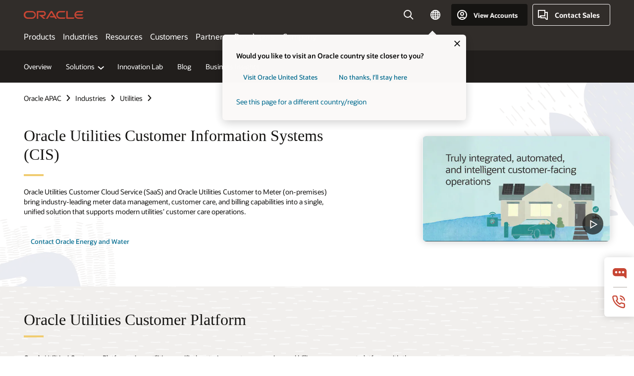

--- FILE ---
content_type: text/html; charset=UTF-8
request_url: https://www.oracle.com/apac/utilities/products/customer-information-system/
body_size: 19588
content:
<!DOCTYPE html>
<html lang="en" class="no-js"><!-- start : Framework/Redwood2 -->
<!-- start : ocom/common/global/components/framework/head -->
<head>
<!-- start : ocom/common/global/components/head -->
<title>Utilities Customer Information Systems | Oracle APAC</title>
<meta name="Title" content="Utilities Customer Information Systems | Oracle APAC">
<meta name="Description" content="Oracle Utilities Customer Information Systems offerings bring industry-leading meter data management, customer care, and billing capabilities into a single, unified solution.">
<meta name="Keywords" content="Utility billing software, customer information system, Oracle CC&B, cloud billing system for utilities, water billing system, electricity billing system, gas billing system, utility billing software for municipalities">
<meta name="siteid" content="apac">
<meta name="countryid" content="APAC">
<meta name="robots" content="index, follow">
<meta name="country" content="APAC">
<meta name="region" content="asia">
<meta name="Language" content="en">
<meta name="Updated Date" content="2025-05-08T18:55:16Z">
<meta name="page_type" content="Industry-Product">
<script type="text/javascript">
var pageData = pageData || {};
//page info
pageData.pageInfo = pageData.pageInfo || {};
pageData.pageInfo.language = "en";
pageData.pageInfo.country = "APAC";
pageData.pageInfo.region = "asia";
pageData.pageInfo.pageTitle = "Utilities Customer Information Systems | Oracle";
pageData.pageInfo.description = "Oracle Utilities Customer Information Systems offerings bring industry-leading meter data management, customer care, and billing capabilities into a single, unified solution.";
pageData.pageInfo.keywords = "Utility billing software, customer information system, Oracle CC&B, cloud billing system for utilities, water billing system, electricity billing system, gas billing system, utility billing software for municipalities";
pageData.pageInfo.siteId = "apac";
pageData.pageInfo.countryId = "APAC";
pageData.pageInfo.updatedDate = "2025-05-08T18:55:16Z";
</script>
<!-- start : ocom/common/global/components/seo-taxonomy-meta-data-->
<script type="text/javascript">
var pageData = pageData || {};
//taxonmy
pageData.taxonomy = pageData.taxonomy || {};
pageData.taxonomy.productServices = [];
pageData.taxonomy.industry = [];
pageData.taxonomy.region = [];
pageData.taxonomy.contentType = [];
pageData.taxonomy.buyersJourney = [];
pageData.taxonomy.revenue = [];
pageData.taxonomy.title = [];
pageData.taxonomy.audience = [];
pageData.taxonomy.persona = [];
</script>
<!-- end : ocom/common/global/components/seo-taxonomy-meta-data-->
<!-- start : ocom/common/global/components/social-media-meta-tags --><!-- F13v0 -->
<meta property="og:title" content="How can Oracle’s Customer Information Systems help your utility?"/>
<meta property="og:description" content="See how Oracle Utilities Customer Information Systems offerings can help support your modern utility’s customer care operations."/>
<meta property="og:image" content="https://www.oracle.com/a/ocom/img/social-util-1200x630.jpg"/>
<!-- /F13v0 -->
<!-- F13v1 -->
<meta name="twitter:card" content="summary">
<meta name="twitter:title" content="How can Oracle’s Customer Information Systems help your utility?">
<meta name="twitter:description" content="See how Oracle Utilities Customer Information Systems offerings can help support your modern utility’s customer care operations.">
<meta name="twitter:image" content="https://www.oracle.com/a/ocom/img/social-util-1200x1200.jpg">
<!-- /F13v1 -->
<!-- end : ocom/common/global/components/social-media-meta-tags -->
<!-- start : ocom/common/global/components/seo-hreflang-meta-tags --><link rel="canonical" href="https://www.oracle.com/apac/utilities/products/customer-information-system/" />
<link rel="alternate" hreflang="en-US" href="https://www.oracle.com/utilities/products/customer-information-system/" />
<link rel="alternate" hreflang="pt-BR" href="https://www.oracle.com/br/utilities/products/customer-information-system/" />
<link rel="alternate" hreflang="zh-CN" href="https://www.oracle.com/cn/utilities/products/customer-information-system/" />
<link rel="alternate" hreflang="de-DE" href="https://www.oracle.com/de/utilities/products/customer-information-system/" />
<link rel="alternate" hreflang="fr-FR" href="https://www.oracle.com/fr/utilities/products/customer-information-system/" />
<link rel="alternate" hreflang="en-IN" href="https://www.oracle.com/in/utilities/products/customer-information-system/" />
<link rel="alternate" hreflang="ja-JP" href="https://www.oracle.com/jp/utilities/products/customer-information-system/" />
<link rel="alternate" hreflang="en-GB" href="https://www.oracle.com/uk/utilities/products/customer-information-system/" />
<link rel="alternate" hreflang="en-AE" href="https://www.oracle.com/ae/utilities/products/customer-information-system/" />
<link rel="alternate" hreflang="es-AR" href="https://www.oracle.com/latam/utilities/products/customer-information-system/"/>
<link rel="alternate" hreflang="en-AU" href="https://www.oracle.com/au/utilities/products/customer-information-system/" />
<link rel="alternate" hreflang="en-CA" href="https://www.oracle.com/ca-en/utilities/products/customer-information-system/" />
<link rel="alternate" hreflang="fr-CA" href="https://www.oracle.com/ca-fr/utilities/products/customer-information-system/" />
<link rel="alternate" hreflang="de-CH" href="https://www.oracle.com/de/utilities/products/customer-information-system/"/>
<link rel="alternate" hreflang="fr-CH" href="https://www.oracle.com/fr/utilities/products/customer-information-system/"/>
<link rel="alternate" hreflang="es-CL" href="https://www.oracle.com/latam/utilities/products/customer-information-system/"/>
<link rel="alternate" hreflang="es-CO" href="https://www.oracle.com/latam/utilities/products/customer-information-system/"/>
<link rel="alternate" hreflang="es-ES" href="https://www.oracle.com/es/utilities/products/customer-information-system/" />
<link rel="alternate" hreflang="en-HK" href="https://www.oracle.com/apac/utilities/products/customer-information-system/"/>
<link rel="alternate" hreflang="it-IT" href="https://www.oracle.com/it/utilities/products/customer-information-system/" />
<link rel="alternate" hreflang="ko-KR" href="https://www.oracle.com/kr/utilities/products/customer-information-system/" />
<link rel="alternate" hreflang="es-MX" href="https://www.oracle.com/latam/utilities/products/customer-information-system/"/>
<link rel="alternate" hreflang="nl-NL" href="https://www.oracle.com/nl/utilities/products/customer-information-system/" />
<link rel="alternate" hreflang="en-SA" href="https://www.oracle.com/sa/utilities/products/customer-information-system/" />
<link rel="alternate" hreflang="en-SG" href="https://www.oracle.com/asean/utilities/products/customer-information-system/"/>
<link rel="alternate" hreflang="zh-TW" href="https://www.oracle.com/tw/utilities/products/customer-information-system/" />
<link rel="alternate" hreflang="cs-CZ" href="https://www.oracle.com/europe/utilities/products/customer-information-system/"/>
<link rel="alternate" hreflang="en-ID" href="https://www.oracle.com/asean/utilities/products/customer-information-system/"/>
<link rel="alternate" hreflang="en-IE" href="https://www.oracle.com/europe/utilities/products/customer-information-system/"/>
<link rel="alternate" hreflang="en-IL" href="https://www.oracle.com/il-en/utilities/products/customer-information-system/" />
<link rel="alternate" hreflang="en-MY" href="https://www.oracle.com/asean/utilities/products/customer-information-system/"/>
<link rel="alternate" hreflang="es-PE" href="https://www.oracle.com/latam/utilities/products/customer-information-system/"/>
<link rel="alternate" hreflang="en-PH" href="https://www.oracle.com/asean/utilities/products/customer-information-system/"/>
<link rel="alternate" hreflang="pl-PL" href="https://www.oracle.com/pl/utilities/products/customer-information-system/" />
<link rel="alternate" hreflang="pt-PT" href="https://www.oracle.com/europe/utilities/products/customer-information-system/"/>
<link rel="alternate" hreflang="ro-RO" href="https://www.oracle.com/europe/utilities/products/customer-information-system/"/>
<link rel="alternate" hreflang="sv-SE" href="https://www.oracle.com/se/utilities/products/customer-information-system/" />
<link rel="alternate" hreflang="tr-TR" href="https://www.oracle.com/tr/utilities/products/customer-information-system/" />
<link rel="alternate" hreflang="en-ZA" href="https://www.oracle.com/africa/utilities/products/customer-information-system/"/>
<link rel="alternate" hreflang="de-AT" href="https://www.oracle.com/de/utilities/products/customer-information-system/"/>
<link rel="alternate" hreflang="en-BA" href="https://www.oracle.com/europe/utilities/products/customer-information-system/"/>
<link rel="alternate" hreflang="en-BD" href="https://www.oracle.com/apac/utilities/products/customer-information-system/"/>
<link rel="alternate" hreflang="en-BE" href="https://www.oracle.com/europe/utilities/products/customer-information-system/"/>
<link rel="alternate" hreflang="bg-BG" href="https://www.oracle.com/europe/utilities/products/customer-information-system/"/>
<link rel="alternate" hreflang="en-BH" href="https://www.oracle.com/middleeast/utilities/products/customer-information-system/"/>
<link rel="alternate" hreflang="en-BZ" href="https://www.oracle.com/bz/utilities/products/customer-information-system/" />
<link rel="alternate" hreflang="es-CR" href="https://www.oracle.com/latam/utilities/products/customer-information-system/"/>
<link rel="alternate" hreflang="en-CY" href="https://www.oracle.com/europe/utilities/products/customer-information-system/"/>
<link rel="alternate" hreflang="da-DK" href="https://www.oracle.com/europe/utilities/products/customer-information-system/"/>
<link rel="alternate" hreflang="en-EE" href="https://www.oracle.com/europe/utilities/products/customer-information-system/"/>
<link rel="alternate" hreflang="en-EG" href="https://www.oracle.com/middleeast/utilities/products/customer-information-system/"/>
<link rel="alternate" hreflang="fi-FI" href="https://www.oracle.com/europe/utilities/products/customer-information-system/"/>
<link rel="alternate" hreflang="en-GH" href="https://www.oracle.com/africa/utilities/products/customer-information-system/"/>
<link rel="alternate" hreflang="el-GR" href="https://www.oracle.com/europe/utilities/products/customer-information-system/"/>
<link rel="alternate" hreflang="hr-HR" href="https://www.oracle.com/europe/utilities/products/customer-information-system/"/>
<link rel="alternate" hreflang="hu-HU" href="https://www.oracle.com/europe/utilities/products/customer-information-system/"/>
<link rel="alternate" hreflang="en-JO" href="https://www.oracle.com/middleeast/utilities/products/customer-information-system/"/>
<link rel="alternate" hreflang="en-KE" href="https://www.oracle.com/africa/utilities/products/customer-information-system/"/>
<link rel="alternate" hreflang="en-KW" href="https://www.oracle.com/middleeast/utilities/products/customer-information-system/"/>
<link rel="alternate" hreflang="en-LK" href="https://www.oracle.com/apac/utilities/products/customer-information-system/"/>
<link rel="alternate" hreflang="en-LU" href="https://www.oracle.com/europe/utilities/products/customer-information-system/"/>
<link rel="alternate" hreflang="lv-LV" href="https://www.oracle.com/europe/utilities/products/customer-information-system/"/>
<link rel="alternate" hreflang="en-NG" href="https://www.oracle.com/africa/utilities/products/customer-information-system/"/>
<link rel="alternate" hreflang="no-NO" href="https://www.oracle.com/europe/utilities/products/customer-information-system/"/>
<link rel="alternate" hreflang="en-NZ" href="https://www.oracle.com/nz/utilities/products/customer-information-system/" />
<link rel="alternate" hreflang="en-QA" href="https://www.oracle.com/middleeast/utilities/products/customer-information-system/"/>
<link rel="alternate" hreflang="sr-RS" href="https://www.oracle.com/europe/utilities/products/customer-information-system/"/>
<link rel="alternate" hreflang="sl-SI" href="https://www.oracle.com/europe/utilities/products/customer-information-system/"/>
<link rel="alternate" hreflang="sk-SK" href="https://www.oracle.com/europe/utilities/products/customer-information-system/"/>
<link rel="alternate" hreflang="en-TH" href="https://www.oracle.com/asean/utilities/products/customer-information-system/"/>
<link rel="alternate" hreflang="uk-UA" href="https://www.oracle.com/ua/utilities/products/customer-information-system/" />
<link rel="alternate" hreflang="es-UY" href="https://www.oracle.com/latam/utilities/products/customer-information-system/"/>
<link rel="alternate" hreflang="en-VN" href="https://www.oracle.com/asean/utilities/products/customer-information-system/"/>
<link rel="alternate" hreflang="lt-LT" href="https://www.oracle.com/lt/utilities/products/customer-information-system/" />
<meta name="altpages" content="br,cn,de,fr,in,jp,uk,ae,ar,au,ca-en,ca-fr,ch-de,ch-fr,cl,co,es,hk,it,kr,mx,nl,sa,sg,tw,cz,id,ie,il-en,my,pe,ph,pl,pt,ro,se,tr,za,at,ba,bd,be,bg,bh,bz,cr,cy,dk,ee,eg,fi,gh,gr,hr,hu,jo,ke,kw,lk,lu,lv,ng,no,nz,qa,rs,si,sk,th,ua,uy,vn,lt">
<script type="text/javascript">
var pageData = pageData || {};
//page info
pageData.pageInfo = pageData.pageInfo || {};
pageData.pageInfo.altPages = "br,cn,de,fr,in,jp,uk,ae,ar,au,ca-en,ca-fr,ch-de,ch-fr,cl,co,es,hk,it,kr,mx,nl,sa,sg,tw,cz,id,ie,il-en,my,pe,ph,pl,pt,ro,se,tr,za,at,ba,bd,be,bg,bh,bz,cr,cy,dk,ee,eg,fi,gh,gr,hr,hu,jo,ke,kw,lk,lu,lv,ng,no,nz,qa,rs,si,sk,th,ua,uy,vn,lt";
</script>
<!-- end : ocom/common/global/components/seo-hreflang-meta-tags -->
<!-- end : ocom/common/global/components/head -->
<meta name="viewport" content="width=device-width, initial-scale=1">
<meta http-equiv="Content-Type" content="text/html; charset=utf-8">
<!-- start : ocom/common/global/components/framework/layoutAssetHeadInfo -->
<!-- Container/Display Start -->
<!-- BEGIN: oWidget_C/_Raw-Text/Display -->
<link rel="dns-prefetch" href="https://dc.oracleinfinity.io" crossOrigin="anonymous" />
<link rel="dns-prefetch" href="https://oracle.112.2o7.net" crossOrigin="anonymous" />
<link rel="dns-prefetch" href="https://s.go-mpulse.net" crossOrigin="anonymous" />
<link rel="dns-prefetch" href="https://c.go-mpulse.net" crossOrigin="anonymous" />
<link rel="preconnect" href="https://tms.oracle.com/" crossOrigin="anonymous" />
<link rel="preconnect" href="https://tags.tiqcdn.com/" crossOrigin="anonymous" />
<link rel="preconnect" href="https://consent.trustarc.com" crossOrigin="anonymous" />
<link rel="preconnect" href="https://d.oracleinfinity.io" crossOrigin="anonymous" />
<link rel="preload" href="https://www.oracle.com/asset/web/fonts/oraclesansvf.woff2" as="font" crossOrigin="anonymous" type="font/woff2" />
<link rel="preload" href="https://www.oracle.com/asset/web/fonts/redwoodicons.woff2" as="font" crossorigin="anonymous" type="font/woff2">
<!-- END: oWidget_C/_Raw-Text/Display -->
<!-- Container/Display end -->
<!-- Container/Display Start -->
<!-- BEGIN: oWidget_C/_Raw-Text/Display -->
<!-- BEGIN CSS/JS -->
<style>
body{margin:0}
.f20w1 > section{opacity:0;filter:opacity(0%)}
.f20w1 > div{opacity:0;filter:opacity(0%)}
.f20w1 > nav{opacity:0;filter:opacity(0%)}
</style>
<script>
!function(){
var d=document.documentElement;d.className=d.className.replace(/no-js/,'js');
if(document.location.href.indexOf('betamode=') > -1) document.write('<script src="/asset/web/js/ocom-betamode.js"><\/script>');
}();
</script>
<link data-wscss href="/asset/web/css/redwood-base.css" rel="preload" as="style" onload="this.rel='stylesheet';" onerror="this.rel='stylesheet'">
<link data-wscss href="/asset/web/css/redwood-styles.css" rel="preload" as="style" onload="this.rel='stylesheet';" onerror="this.rel='stylesheet'">
<noscript>
<link href="/asset/web/css/redwood-base.css" rel="stylesheet">
<link href="/asset/web/css/redwood-styles.css" rel="stylesheet">
</noscript>
<link data-wsjs data-reqjq href="/asset/web/js/redwood-base.js" rel="preload" as="script">
<link data-wsjs data-reqjq href="/asset/web/js/redwood-lib.js" rel="preload" as="script">
<script data-wsjs src="/asset/web/js/jquery-min.js" async onload="$('head link[data-reqjq][rel=preload]').each(function(){var a = document.createElement('script');a.async=false;a.src=$(this).attr('href');this.parentNode.insertBefore(a, this);});$(function(){$('script[data-reqjq][data-src]').each(function(){this.async=true;this.src=$(this).data('src');});});"></script>
<!-- END CSS/JS -->
<!-- END: oWidget_C/_Raw-Text/Display -->
<!-- Container/Display end -->
<!-- Container/Display Start -->
<!-- BEGIN: oWidget_C/_Raw-Text/Display -->
<!-- www-us HeadAdminContainer -->
<link rel="icon" href="https://www.oracle.com/asset/web/favicons/favicon-32.png" sizes="32x32">
<link rel="icon" href="https://www.oracle.com/asset/web/favicons/favicon-128.png" sizes="128x128">
<link rel="icon" href="https://www.oracle.com/asset/web/favicons/favicon-192.png" sizes="192x192">
<link rel="apple-touch-icon" href="https://www.oracle.com/asset/web/favicons/favicon-120.png" sizes="120x120">
<link rel="apple-touch-icon" href="https://www.oracle.com/asset/web/favicons/favicon-152.png" sizes="152x152">
<link rel="apple-touch-icon" href="https://www.oracle.com/asset/web/favicons/favicon-180.png" sizes="180x180">
<meta name="msapplication-TileColor" content="#fcfbfa"/>
<meta name="msapplication-square70x70logo" content="favicon-128.png"/>
<meta name="msapplication-square150x150logo" content="favicon-270.png"/>
<meta name="msapplication-TileImage" content="favicon-270.png"/>
<meta name="msapplication-config" content="none"/>
<meta name="referrer" content="no-referrer-when-downgrade"/>
<style>
#oReactiveChatContainer1 { display:none;}
</style>
<!--Tealium embed code Start -->
<script src="https://tms.oracle.com/main/prod/utag.sync.js"></script>
<!-- Loading script asynchronously -->
<script type="text/javascript">
(function(a,b,c,d){
if(location.href.indexOf("tealium=dev") == -1) {
a='https://tms.oracle.com/main/prod/utag.js';
} else {
a='https://tms.oracle.com/main/dev/utag.js';
}
b=document;c='script';d=b.createElement(c);d.src=a;d.type='text/java'+c;d.async=true;
a=b.getElementsByTagName(c)[0];a.parentNode.insertBefore(d,a);
})();
</script>
<!--Tealium embed code End-->
<!-- END: oWidget_C/_Raw-Text/Display -->
<!-- Container/Display end -->
<!-- end : ocom/common/global/components/framework/layoutAssetHeadInfo -->

<script>(window.BOOMR_mq=window.BOOMR_mq||[]).push(["addVar",{"rua.upush":"false","rua.cpush":"false","rua.upre":"false","rua.cpre":"true","rua.uprl":"false","rua.cprl":"false","rua.cprf":"false","rua.trans":"SJ-5e4aa69e-7a66-455d-a00c-5ad6589af66a","rua.cook":"true","rua.ims":"false","rua.ufprl":"false","rua.cfprl":"true","rua.isuxp":"false","rua.texp":"norulematch","rua.ceh":"false","rua.ueh":"false","rua.ieh.st":"0"}]);</script>
                              <script>!function(e){var n="https://s.go-mpulse.net/boomerang/";if("False"=="True")e.BOOMR_config=e.BOOMR_config||{},e.BOOMR_config.PageParams=e.BOOMR_config.PageParams||{},e.BOOMR_config.PageParams.pci=!0,n="https://s2.go-mpulse.net/boomerang/";if(window.BOOMR_API_key="DXNLE-YBWWY-AR74T-WMD99-77VRA",function(){function e(){if(!o){var e=document.createElement("script");e.id="boomr-scr-as",e.src=window.BOOMR.url,e.async=!0,i.parentNode.appendChild(e),o=!0}}function t(e){o=!0;var n,t,a,r,d=document,O=window;if(window.BOOMR.snippetMethod=e?"if":"i",t=function(e,n){var t=d.createElement("script");t.id=n||"boomr-if-as",t.src=window.BOOMR.url,BOOMR_lstart=(new Date).getTime(),e=e||d.body,e.appendChild(t)},!window.addEventListener&&window.attachEvent&&navigator.userAgent.match(/MSIE [67]\./))return window.BOOMR.snippetMethod="s",void t(i.parentNode,"boomr-async");a=document.createElement("IFRAME"),a.src="about:blank",a.title="",a.role="presentation",a.loading="eager",r=(a.frameElement||a).style,r.width=0,r.height=0,r.border=0,r.display="none",i.parentNode.appendChild(a);try{O=a.contentWindow,d=O.document.open()}catch(_){n=document.domain,a.src="javascript:var d=document.open();d.domain='"+n+"';void(0);",O=a.contentWindow,d=O.document.open()}if(n)d._boomrl=function(){this.domain=n,t()},d.write("<bo"+"dy onload='document._boomrl();'>");else if(O._boomrl=function(){t()},O.addEventListener)O.addEventListener("load",O._boomrl,!1);else if(O.attachEvent)O.attachEvent("onload",O._boomrl);d.close()}function a(e){window.BOOMR_onload=e&&e.timeStamp||(new Date).getTime()}if(!window.BOOMR||!window.BOOMR.version&&!window.BOOMR.snippetExecuted){window.BOOMR=window.BOOMR||{},window.BOOMR.snippetStart=(new Date).getTime(),window.BOOMR.snippetExecuted=!0,window.BOOMR.snippetVersion=12,window.BOOMR.url=n+"DXNLE-YBWWY-AR74T-WMD99-77VRA";var i=document.currentScript||document.getElementsByTagName("script")[0],o=!1,r=document.createElement("link");if(r.relList&&"function"==typeof r.relList.supports&&r.relList.supports("preload")&&"as"in r)window.BOOMR.snippetMethod="p",r.href=window.BOOMR.url,r.rel="preload",r.as="script",r.addEventListener("load",e),r.addEventListener("error",function(){t(!0)}),setTimeout(function(){if(!o)t(!0)},3e3),BOOMR_lstart=(new Date).getTime(),i.parentNode.appendChild(r);else t(!1);if(window.addEventListener)window.addEventListener("load",a,!1);else if(window.attachEvent)window.attachEvent("onload",a)}}(),"".length>0)if(e&&"performance"in e&&e.performance&&"function"==typeof e.performance.setResourceTimingBufferSize)e.performance.setResourceTimingBufferSize();!function(){if(BOOMR=e.BOOMR||{},BOOMR.plugins=BOOMR.plugins||{},!BOOMR.plugins.AK){var n="true"=="true"?1:0,t="cookiepresent",a="aod5yhyx3tndy2lvvyga-f-6957203ab-clientnsv4-s.akamaihd.net",i="false"=="true"?2:1,o={"ak.v":"39","ak.cp":"82485","ak.ai":parseInt("604074",10),"ak.ol":"0","ak.cr":9,"ak.ipv":4,"ak.proto":"h2","ak.rid":"ab7dfba6","ak.r":47605,"ak.a2":n,"ak.m":"dscx","ak.n":"essl","ak.bpcip":"3.135.220.0","ak.cport":56556,"ak.gh":"23.45.126.204","ak.quicv":"","ak.tlsv":"tls1.3","ak.0rtt":"","ak.0rtt.ed":"","ak.csrc":"-","ak.acc":"","ak.t":"1769319948","ak.ak":"hOBiQwZUYzCg5VSAfCLimQ==v9NuhbFn3JIntUJwYmoT3dDUYPSii4e03tFPl+IZp7Ad/bOjKN/jYLZhGIvSDeKJ73PqOPmbhUWrm6zKZ96mJqQ7EkbuMaE5xpve5PKe3vzRO4pUpawykGNujtOTbFRIjLYcAostQoXyk9RcrRmx23Gij30RV6epQAlCuoC3B8tWtQSY/SsdwrCnC0li1bJMrwlu+U0csXcisUSGNx3N0zZbRYajC6kBlJgUc0QURoDJHMMwjdCW9If6tkLFp46Gc7VMsJ0iL9YBGSRapQg7kQbHvOI8JHrYlvx6ecHwVTtvrq6AXpiVC+cIaC1bZipDAlOYhLlJw5RJ8QJAJVROIJ63MgQpxB9xORYyJVjIzcU/nvG+jCJYOQxJWbX7srq/4/6XmQMFN7fF1En20anwiIic3DadBhctQPcpxOHtDeA=","ak.pv":"517","ak.dpoabenc":"","ak.tf":i};if(""!==t)o["ak.ruds"]=t;var r={i:!1,av:function(n){var t="http.initiator";if(n&&(!n[t]||"spa_hard"===n[t]))o["ak.feo"]=void 0!==e.aFeoApplied?1:0,BOOMR.addVar(o)},rv:function(){var e=["ak.bpcip","ak.cport","ak.cr","ak.csrc","ak.gh","ak.ipv","ak.m","ak.n","ak.ol","ak.proto","ak.quicv","ak.tlsv","ak.0rtt","ak.0rtt.ed","ak.r","ak.acc","ak.t","ak.tf"];BOOMR.removeVar(e)}};BOOMR.plugins.AK={akVars:o,akDNSPreFetchDomain:a,init:function(){if(!r.i){var e=BOOMR.subscribe;e("before_beacon",r.av,null,null),e("onbeacon",r.rv,null,null),r.i=!0}return this},is_complete:function(){return!0}}}}()}(window);</script></head><!-- end : ocom/common/global/components/framework/head -->
<!-- start : ocom/common/global/components/redwood/layoutAssetStartBodyInfo -->
<body class="f20 f20v0 rwtheme-ocean">
<!-- Container/Display Start -->
<!-- BEGIN: oWidget_C/_Raw-Text/Display -->
<!-- www-us StartBodyAdminContainer -->
<!-- END: oWidget_C/_Raw-Text/Display -->
<!-- Container/Display end -->
<div class="f20w1">
<!-- Dispatcher:null -->
<!-- BEGIN: oWidget_C/_Raw-Text/Display -->
<!-- U30v3 -->
<style>
#u30{opacity:1 !important;filter:opacity(100%) !important;position:sticky;top:0}
.u30v3{background:#3a3632;height:50px;overflow:hidden;border-top:5px solid #3a3632;border-bottom:5px solid #3a3632}
#u30nav,#u30tools{visibility:hidden}
.u30v3 #u30logo {width:121px;height: 44px;display: inline-flex;justify-content: flex-start;}
#u30:not(.u30mobile) .u30-oicn-mobile,#u30.u30mobile .u30-oicn{display:none}
#u30logo svg{height:auto;align-self:center}
.u30brand{height:50px;display:flex;flex-direction:column;justify-content:center;align-items:flex-start;max-width:1344px;padding:0 48px;margin:0 auto}
.u30brandw1{display:flex;flex-direction:row;color:#fff;text-decoration:none;align-items:center}
@media (max-width:1024px){.u30brand{padding:0 24px}}
#u30skip2,#u30skip2content{transform:translateY(-100%);position:fixed}
.rtl #u30{direction:rtl}
</style>
<section id="u30" class="u30 u30v3 pause searchv2" data-trackas="header">
<div id="u30skip2" aria-expanded="false" tabindex="-1">
<ul>
<li><a id="u30acc" href="/apac/corporate/accessibility/">Click to view our Accessibility Policy</a></li>
<li><a id="u30skip2c" href="#maincontent">Skip to content</a></li>
</ul>
</div>
<div class="u30w1 cwidth" id="u30w1">
<div id="u30brand" class="u30brand">
<div class="u30brandw1">
<a id="u30btitle" href="/apac/index.html" data-lbl="logo" aria-label="Home">
<div id="u30logo">
<svg class="u30-oicn-mobile" xmlns="http://www.w3.org/2000/svg" width="32" height="21" viewBox="0 0 32 21"><path fill="#C74634" d="M9.9,20.1c-5.5,0-9.9-4.4-9.9-9.9c0-5.5,4.4-9.9,9.9-9.9h11.6c5.5,0,9.9,4.4,9.9,9.9c0,5.5-4.4,9.9-9.9,9.9H9.9 M21.2,16.6c3.6,0,6.4-2.9,6.4-6.4c0-3.6-2.9-6.4-6.4-6.4h-11c-3.6,0-6.4,2.9-6.4,6.4s2.9,6.4,6.4,6.4H21.2"/></svg>
<svg class="u30-oicn" xmlns="http://www.w3.org/2000/svg"  width="231" height="30" viewBox="0 0 231 30" preserveAspectRatio="xMinYMid"><path fill="#C74634" d="M99.61,19.52h15.24l-8.05-13L92,30H85.27l18-28.17a4.29,4.29,0,0,1,7-.05L128.32,30h-6.73l-3.17-5.25H103l-3.36-5.23m69.93,5.23V0.28h-5.72V27.16a2.76,2.76,0,0,0,.85,2,2.89,2.89,0,0,0,2.08.87h26l3.39-5.25H169.54M75,20.38A10,10,0,0,0,75,.28H50V30h5.71V5.54H74.65a4.81,4.81,0,0,1,0,9.62H58.54L75.6,30h8.29L72.43,20.38H75M14.88,30H32.15a14.86,14.86,0,0,0,0-29.71H14.88a14.86,14.86,0,1,0,0,29.71m16.88-5.23H15.26a9.62,9.62,0,0,1,0-19.23h16.5a9.62,9.62,0,1,1,0,19.23M140.25,30h17.63l3.34-5.23H140.64a9.62,9.62,0,1,1,0-19.23h16.75l3.38-5.25H140.25a14.86,14.86,0,1,0,0,29.71m69.87-5.23a9.62,9.62,0,0,1-9.26-7h24.42l3.36-5.24H200.86a9.61,9.61,0,0,1,9.26-7h16.76l3.35-5.25h-20.5a14.86,14.86,0,0,0,0,29.71h17.63l3.35-5.23h-20.6" transform="translate(-0.02 0)" /></svg>
</div>
</a>
</div>
</div>
<div id="u30nav" class="u30nav" data-closetxt="Close Menu" data-trackas="menu">
<nav id="u30navw1" aria-label="Main">
<button data-lbl="products" data-navtarget="products" aria-controls="products" aria-expanded="false" class="u30navitem">Products</button>
<button data-lbl="industries" data-navtarget="industries" aria-controls="industries" aria-expanded="false" class="u30navitem">Industries</button>
<button data-lbl="resources" data-navtarget="resources" aria-controls="resources" aria-expanded="false" class="u30navitem">Resources</button>
<button data-lbl="customers" data-navtarget="customers" aria-controls="customers" aria-expanded="false" class="u30navitem">Customers</button>
<button data-lbl="partners" data-navtarget="partners" aria-controls="partners" aria-expanded="false" class="u30navitem">Partners</button>
<button data-lbl="developers" data-navtarget="developers" aria-controls="developers" aria-expanded="false" class="u30navitem">Developers</button>
<button data-lbl="company" data-navtarget="company" aria-controls="company" aria-expanded="false" class="u30navitem">Company</button>
</nav>
</div>
<div id="u30tools" class="u30tools">
<div id="u30search">
<div id="u30searchw1">
<div id="u30searchw2">
<form name="u30searchForm" id="u30searchForm" data-contentpaths="/content/Web/Shared/Auto-Suggest Panel Event" method="get" action="https://search.oracle.com/sg/results">
<div class="u30s1">
<button id="u30closesearch" aria-label="Close Search" type="button">
<span>Close Search</span>
<svg width="9" height="14" viewBox="0 0 9 14" fill="none" xmlns="http://www.w3.org/2000/svg"><path d="M8 13L2 7L8 1" stroke="#161513" stroke-width="2"/></svg>
</button>
<span class="u30input">
<div class="u30inputw1">
<input id="u30input" name="q" value="" type="text" placeholder="Search" autocomplete="off" aria-autocomplete="both" aria-label="Search Oracle.com" role="combobox" aria-expanded="false" aria-haspopup="listbox" aria-controls="u30searchw3">
</div>
<input type="hidden" name="size" value="10">
<input type="hidden" name="page" value="1">
<input type="hidden" name="tab" value="all">
<span id="u30searchw3title" class="u30visually-hidden">Search Oracle.com</span>
<div id="u30searchw3" data-pagestitle="SUGGESTED LINKS" data-autosuggesttitle="SUGGESTED SEARCHES" data-allresultstxt="All results for" data-allsearchpath="https://search.oracle.com/sg/results?q=u30searchterm&size=10&page=1&tab=all" role="listbox" aria-labelledby="u30searchw3title">
<ul id="u30quicklinks" class="autocomplete-items" role="group" aria-labelledby="u30quicklinks-title">
<li role="presentation" class="u30auto-title" id="u30quicklinks-title">QUICK LINKS</li>
<li role="option"><a href="/apac/cloud/" data-lbl="quick-links:oci">Oracle Cloud Infrastructure</a></li>
<li role="option"><a href="/apac/applications/" data-lbl="quick-links:applications">Oracle Fusion Cloud Applications</a></li>
<li role="option"><a href="/apac/database/technologies/" data-lbl="quick-links:database">Oracle Database</a></li>
<li role="option"><a href="/apac/java/technologies/downloads/" data-lbl="quick-links:download-java">Download Java</a></li>
<li role="option"><a href="/apac/careers/" data-lbl="quick-links:careers">Careers at Oracle</a></li>
</ul>
</div>
<span class="u30submit">
<input class="u30searchbttn" type="submit" value="Submit Search">
</span>
<button id="u30clear" type="reset" aria-label="Clear Search">
<svg width="20" height="20" viewBox="0 0 20 20" aria-hidden="true" fill="none" xmlns="http://www.w3.org/2000/svg"><path d="M7 7L13 13M7 13L13 7M19 10C19 14.9706 14.9706 19 10 19C5.02944 19 1 14.9706 1 10C1 5.02944 5.02944 1 10 1C14.9706 1 19 5.02944 19 10Z" stroke="#161513" stroke-width="2"/></svg>
</button>
</span>
</div>
</form>
<div id="u30announce" data-alerttxt="suggestions found to navigate use up and down arrows" class="u30visually-hidden" aria-live="polite"></div>
</div>
</div>
<button class="u30searchBtn" id="u30searchBtn" type="button" aria-label="Open Search Field" aria-expanded="false">
<span>Search</span>
<svg xmlns="http://www.w3.org/2000/svg" viewBox="0 0 24 24" width="24" height="24"><path d="M15,15l6,6M17,10a7,7,0,1,1-7-7A7,7,0,0,1,17,10Z"/></svg>
</button>
</div>
<!-- ACS -->
<span id="ac-flag">
<a class="flag-focus" href="/apac/countries-list.html#countries" data-ajax="true" rel="lightbox" role="button">
<span class="sr-only">Country</span>
<img class="flag-image" src="" alt=""/>
<svg class="default-globe" alt="Country" width="20" height="20" viewBox="0 0 20 20" fill="none" xmlns="http://www.w3.org/2000/svg" xmlns:xlink="http://www.w3.org/1999/xlink">
<rect width="20" height="20" fill="url(#pattern0)"/>
<defs>
<pattern id="pattern0" patternContentUnits="objectBoundingBox" width="1" height="1">
<use xlink:href="#image0_1_1830" transform="translate(-0.166667 -0.166667) scale(0.0138889)"/>
</pattern>
<image alt="" id="image0_1_1830" width="96" height="96" xlink:href="[data-uri]"/>
</defs>
</svg>
</a>
</span>
<!-- ACS -->
<div id="u30-profile" class="u30-profile">
<button id="u30-flyout" data-lbl="sign-in-account" aria-expanded="false">
<svg xmlns="http://www.w3.org/2000/svg" viewBox="0 0 24 24" width="24" height="24"><path d="M17,19.51A3,3,0,0,0,14,17H10a3,3,0,0,0-3,2.51m9.92,0a9,9,0,1,0-9.92,0m9.92,0a9,9,0,0,1-9.92,0M15,10a3,3,0,1,1-3-3A3,3,0,0,1,15,10Z"/></svg>
<span class="acttxt">View Accounts</span>
</button>
<div id="u30-profilew1">
<button id="u30actbck" aria-label="Close account flyout"><span class="u30actbcktxt">Back</span></button>
<div class="u30-profilew2">
<span class="u30acttitle">Cloud Account</span>
<a href="/apac/cloud/sign-in.html" class="u30darkcta u30cloudbg" data-lbl="sign-in-to-cloud">Sign in to Cloud</a>
<a href="/apac/cloud/free/" class="u30lightcta" data-lbl="try-free-cloud-trial">Sign Up for Free Cloud Tier</a>
</div>
<span class="u30acttitle">Oracle Account</span>
<ul class="u30l-out">
<li><a href="https://www.oracle.com/webapps/redirect/signon?nexturl=" data-lbl="profile:sign-in-account" class="u30darkcta">Sign-In</a></li>
<li><a href="https://profile.oracle.com/myprofile/account/create-account.jspx" data-lbl="profile:create-account" class="u30lightcta">Create an Account</a></li>
</ul>
<ul class="u30l-in">
<li><a href="/apac/corporate/contact/help.html" data-lbl="help">Help</a></li>
<li><a href="javascript:sso_sign_out();" id="u30pfile-sout" data-lbl="signout">Sign Out</a></li>
</ul>
</div>
</div>
<div class="u30-contact">
<a href="/apac/corporate/contact/" data-lbl="contact-us" title="Contact Sales"><span>Contact Sales</span></a>
</div>
<a href="/apac/global-menu-v2/" id="u30ham" role="button" aria-expanded="false" aria-haspopup="true" aria-controls="u30navw1">
<svg xmlns="http://www.w3.org/2000/svg" width="24" height="24" viewBox="0 0 24 24">
<title>Menu</title>
<path d="M16,4 L2,4" class="p1"></path>
<path d="M2,12 L22,12" class="p2"></path>
<path d="M2,20 L16,20" class="p3"></path>
<path d="M0,12 L24,12" class="p4"></path>
<path d="M0,12 L24,12" class="p5"></path>
</svg>
<span>Menu</span>
</a>
</div>
</div>
<script>
var u30min = [722,352,0,0];
var u30brsz = new ResizeObserver(u30 => {
document.getElementById("u30").classList.remove("u30mobile","u30tablet","u30notitle");
let u30b = document.getElementById("u30brand").offsetWidth,
u30t = document.getElementById("u30tools").offsetWidth ;
u30v = document.getElementById("u30navw1");
u30w = document.getElementById("u30w1").offsetWidth - 48;
if((u30b + u30t) > u30min[0]){
u30min[2] = ((u30b + u30t) > 974) ? u30b + u30t + 96 : u30b + u30t + 48;
}else{
u30min[2] = u30min[0];
}
u30min[3] = ((u30b + 112) > u30min[1]) ? u30min[3] = u30b + 112 : u30min[3] = u30min[1];
u30v.classList.add("u30navchk");
u30min[2] = (u30v.lastElementChild.getBoundingClientRect().right > u30min[2]) ? Math.ceil(u30v.lastElementChild.getBoundingClientRect().right) : u30min[2];
u30v.classList.remove("u30navchk");
if(u30w <= u30min[3]){
document.getElementById("u30").classList.add("u30notitle");
}
if(u30w <= u30min[2]){
document.getElementById("u30").classList.add("u30mobile");
}
});
var u30wrsz = new ResizeObserver(u30 => {
let u30n = document.getElementById("u30navw1").getBoundingClientRect().height,
u30h = u30[0].contentRect.height;
let u30c = document.getElementById("u30").classList,
u30w = document.getElementById("u30w1").offsetWidth - 48,
u30m = "u30mobile",
u30t = "u30tablet";
if(u30c.contains("navexpand") && u30c.contains(u30m) && u30w > u30min[2]){
if(!document.querySelector("button.u30navitem.active")){
document.getElementById("u30ham").click();
}
u30c.remove(u30m);
if(document.getElementById("u30").getBoundingClientRect().height > 80){
u30c.add(u30t);
}else{
u30c.remove(u30t);
}
}else if(u30w <= u30min[2]){
if(getComputedStyle(document.getElementById("u30tools")).visibility != "hidden"){
u30c.add(u30m);
u30c.remove(u30t);
}
}else if(u30n < 30 && u30h > 80){
u30c.add(u30t);
u30c.remove(u30m);
}else if(u30n > 30){
u30c.add(u30m);
u30c.remove(u30t);
}else if(u30n < 30 && u30h <= 80){
u30c.remove(u30m);
if(document.getElementById("u30").getBoundingClientRect().height > 80){
u30c.add(u30t);
}else{
u30c.remove(u30t);
}
}
});
u30brsz.observe(document.getElementById("u30btitle"));
u30wrsz.observe(document.getElementById("u30"));
</script>
</section>
<!-- /U30v3 -->
<!-- END: oWidget_C/_Raw-Text/Display -->
<!-- end : ocom/common/global/components/redwood/layoutAssetStartBodyInfo -->
<!--  Start : ocom/common/global/components/ct12-content-tabs -->
<!-- CT12v0 -->
<nav class="ct12 ct12v0" data-moretxt="More" data-ocomid="ct12">
<div class="ct12w1 cwidth">
<div class="ct12w2">
<ul>
<li><div><a href="/apac/utilities/">Overview</a></div></li>
<li>
<div>
<span>Solutions</span>
<span class="ct12w6">
<ul>
<li><span><a href="/apac/utilities/customer-service/">Customer Service and Billing</a></span></li>
<li><span><a href="/apac/utilities/advanced-metering/">Advanced Metering</a></span></li>
<li><span><a href="/apac/utilities/customer-experience/">Customer Experience</a></span></li>
<li><span><a href="/apac/utilities/ot-integration/">Live Energy Connect</a></span></li>
<li><span><a href="/apac/utilities/network-management-system/">Network Management</a></span></li>
<li><span><a href="/apac/utilities/work-asset-management/">Work and Asset Management</a></span></li>
<li><span><a href="/apac/utilities/field-service/">Field Service</a></span></li>
<li><span><a href="/apac/utilities/capital-asset-lifecycle-management/">Capital Asset Lifecycle Management</a></span></li>
<li><span><a href="/apac/utilities/erp/">Enterprise Resource Planning</a></span></li>
<li><span><a href="/apac/utilities/hcm/">Human Capital Management</a></span></li>
<li><span><a href="/apac/utilities/cloud/">Cloud Infrastructure</a></span></li>
<li><span><a href="/apac/utilities/professional-services/">Professional Services</a></span></li>
</ul>
</span>
</div>
</li>
<li><div><a href="/apac/utilities/innovation-lab/">Innovation Lab</a></div></li>
<li><div><a href="https://blogs.oracle.com/utilities/">Blog</a></div></li>
<li><div><a href="/apac/utilities/insights/">Business Insights</a></div></li>
</ul>
</div>
</div>
</nav>
<!-- /CT12v0 -->
<!--  end : ocom/common/global/components/ct12-content-tabs -->
<!-- widgetType = PageTitleBannerV2 -->
<!-- ptbWidget = true -->
<!-- ptbWidget = true -->
<!-- BEGIN:  oWidget_C/PageTitleBannerV2/Display -->
<!-- RH03v2 -->
<section class="rh03 rh03v3 rw-theme-00bg" data-bgimg="/a/ocom/img/bgimg02-bgsw-08-gbu-lilac80-opacity20.png,/a/ocom/img/bgimg02-bgne-07-gbu-lilac80-opacity20.png" data-trackas="rh03" data-ocomid="rh03">
<div class="rh03w1 cwidth">
<div class="rh03bc">
<!--BREADCRUMBS-->
<div class="rh03bc1">
<ol>
<li><a href="/apac/">Oracle APAC</a></li>
<li><a href="/apac/industries/">Industries</a></li>
<li><a href="/apac/utilities/">Utilities</a></li>
</ol>
</div>
<!-- breadcrumb schema -->
<!-- Display SEO Metadata -->
<script type="text/javascript">
var pageData = pageData || {};
//page info
pageData.pageInfo = pageData.pageInfo || {};
pageData.pageInfo.breadCrumbs = "Oracle APAC / Industries / Utilities";
</script>
<script type="application/ld+json">
{
"@context": "https://schema.org",
"@type": "BreadcrumbList",
"itemListElement":
[
{ "@type": "ListItem", "position": 1, "name": "Oracle APAC", "item": "https://www.oracle.com/apac/" },	{ "@type": "ListItem", "position": 2, "name": "Industries", "item": "https://www.oracle.com/apac/industries/" },	{ "@type": "ListItem", "position": 3, "name": "Utilities", "item": "https://www.oracle.com/apac/utilities/" }
]
}
</script>
</div>
<!-- Widget - 1 -->
<!-- Dispatcher:null -->
<!-- BEGIN: oWidget_C/_Raw-Text/Display -->
<!-- CONTENT -->
<div class="herotitle rh03twocol">
<div class="rh03col1">
<h1 class="rwaccent-6">Oracle Utilities Customer Information Systems (CIS)</h1>
<p class="rh03btxt">Oracle Utilities Customer Cloud Service (SaaS) and Oracle Utilities Customer to Meter (on-premises) bring industry-leading meter data management, customer care, and billing capabilities into a single, unified solution that supports modern utilities’ customer care operations.</p><br />
<div class="obttns">
<div>
<a href="/apac/utilities/customer-service/contact-form/" rel="lightbox" data-width="640" data-lbl="request-demo:nav-ctabttn">Contact Oracle Energy and Water</a>
</div>
</div>
</div>
<div class="rh03vid">
<figure>
<div class="ytembed ytvideo ytthumbnail" data-ytid="TRXKNgFiJJU" role="button" data-trackas="rh03-lightbox" role="button" title="Watch the Oracle Utilities Customer Cloud Service video" data-autoplay="1" aria-label="Oracle Utilities Customer Cloud Service"><img src="/a/ocom/img/yt-video-thumbnail-trxkngfijju-2.jpg" alt=""></div>
</figure>
</div>
</div>
<!-- /CONTENT -->
<!-- END: oWidget_C/_Raw-Text/Display -->
</div>
</section>
<!-- /RH03v2 -->
<!-- END:  oWidget_C/PageTitleBannerV2/Display -->
<!-- start : ocom/common/global/components/compass/related-widgets -->
<!-- Dispatcher:null -->
<!-- BEGIN: oWidget_C/_Raw-Text/Display -->
<!-- RC30v1 -->
<section class="rc30 rc30v1 cpad rw-neutral-30bg rw-pattern9w rw-pattern-40p" data-trackas="rc30" data-ocomid="rc30">
<div class="rc30w1 cwidth">
<header class="rw-ctitle">
<h2 class="rwaccent">Oracle Utilities Customer Platform</h2>
</header>
<p class="rw-intro">Oracle Utilities’ Customer Platform gives utilities a unified metering, customer service, and billing management platform with the benefits of a shared database and technology stack. The result is truly integrated, automated, and intelligent customer-facing operations.</p>
<div class="rc30w2">
<form class="oform rc30mobnav">
<span class="oform-w1">
<span class="oselect">
<select name="f4">
<option value="#rc30p1">Utility Call Center Operations</option>
<option value="#rc30p2">Utilities Customer Experience</option>
<option value="#rc30p3">Key Account Management for Utilities</option>
<option value="#rc30p4">Complex Billing and Rate Management</option>
<option value="#rc30p5">Advanced Metering</option>
<option value="#rc30p6">Autonomous and Intelligent Customer Operations</option>
<option value="#rc30p7">Software as a Service (SaaS)</option>
</select>
</span>
</span>
</form>
</div>
<div class="rc30w3">
<div class="rc30w4 rc30pane rc30pane-bleed rw-neutral-00bg" id="rc30p1" data-lbl="utility-call-center-operations:">
<div class="col-framework col2">
<div class="col-w1">
<div class="col-item">
<div class="col-item-w1 rc30w10">
<div class="rc30w5">
<h4>Improve call center performance</h4>
<p>A single, intuitive user interface gives call center agents complete meter to cash to customer visibility, displaying the right information in the right context to enable more efficient, consistent, and comprehensive customer care.</p>
<h4>Provide personalized service</h4>
<p>Recommend the best programs, products, and next actions to your customers based on insights derived from unified meter, account, service, and communications data.</p>
<h4>Reduce call-handling time</h4>
<p>An intelligent agent portal with automated workflows and easily configurable process wizards ensures accuracy, increases efficiency, and enables both new and experienced agents to deliver better service to your customers.</p>
<h4>Automate manual processes</h4>
<p>Built-in modules for service order management, operational device management, and native integrations to Oracle Financials and CX solutions make it easy to automate business processes across your organization—reducing manual workloads and enhancing customer service delivery.</p>
</div>
<ul class="icn-ulist">
<li class="icn-file-pdf"><a href="/apac/a/ocom/docs/industries/utilities/utilities-customer-cloud-service-ds.pdf" target="_blank" data-lbl="utilities-customer-cloud-service:ds">Solution overview: Customer Cloud Service (PDF)</a></li>
<li class="icn-file-pdf"><a href="/apac/a/ocom/docs/industries/utilities/utilities-customer-meter-c2m-ds.pdf" target="_blank" data-lbl="utilities-customer-meter-c2m:ds">Solution overview: Customer to Meter (on-premises) (PDF)</a></li>
</ul>
</div>
</div>
<div class="col-item">
<div class="col-item-w1 rc30w11">
<div data-bgimg="/a/ocom/img/rc30-util-prod-cis-tab1.png" alt="utility call center operations dashboard"><br /></div>
</div>
</div>
</div>
</div>
</div>
<div class="rc30w4 rc30pane rc30pane-bleed rw-neutral-00bg" id="rc30p2" data-lbl="customer-experience:">
<div class="col-framework col2">
<div class="col-w1">
<div class="col-item">
<div class="col-item-w1 rc30w10">
<div class="rc30w5">
<h4>Elevate customer experience</h4>
<p>Legacy CIS solutions were not built for modern customer experiences, but the Oracle Utilities customer platform is built with connectivity, automation, and intelligence at the core, laying the foundation for reaching your customer engagement goals.</p>
<h4>Understand your customers</h4>
<p>Get a true 360-degree understanding of your customers through connected usage, account history, communication preferences, and more—all available in a single customer agent desktop.</p>
<h4>Connect across channels</h4>
<p>Reach customers where they choose to engage, tailoring communications and engagement to their preferred channels and timing. Deliver consistent brand experiences synced across web, mobile apps, SMS, email, self-service, chat and phone.</p>
<h4>Insight-driven offerings and proactive recommendations</h4>
<p>Machine learning (ML) and intelligent insights make it easy to deliver recommendations to customers, whether on the phone with agents or through digital communication.</p>
<h4>Make self-service easy</h4>
<p>Empower customers to self-serve for common activities such as account management, start-stop-transfer, payments, and appointment setting—all with real-time updates to the database.</p>
</div>
<ul class="icn-ulist">
<li class="icn-file-pdf"><a href="/apac/a/ocom/docs/industries/utilities/utilities-muscle-hustle-sizzle-ebook.pdf" target="_blank" data-lbl="utilities-muscle-hustle-sizzle:ebook">Read the Autonomous Customer Platform ebook (PDF)</a></li>
</ul>
</div>
</div>
<div class="col-item">
<div class="col-item-w1 rc30w11">
<div data-bgimg="/a/ocom/img/rc30-util-prod-cis-tab2.png" alt="utilities customer experience dashboard"><br /></div>
</div>
</div>
</div>
</div>
</div>
<div class="rc30w4 rc30pane rc30pane-bleed rw-neutral-00bg" id="rc30p3" data-lbl="account-management-utilities:">
<div class="col-framework col2">
<div class="col-w1">
<div class="col-item">
<div class="col-item-w1 rc30w10">
<div class="rc30w5">
<h4>Key account management</h4>
<p>Oracle Utilities customer platform makes it easy to deliver high-value service and complex billing for commercial and industrial customers and other key accounts.</p>
<h4>Become a trusted business partner</h4>
<p>Give your key accounts what they need to succeed. Key account-specific tools and channels let you engage your biggest revenue sources with the focused care and communications they require.</p>
<h4>Complex and custom billing</h4>
<p>Tailor billing and payments to the needs of key accounts while reducing manual processing. A powerful rate and billing engine supports complex bill calculations but makes it easy for users to build, test, and customize rates and calculations through an intuitive interface.</p>
</div>
<ul class="icn-ulist">
<li class="icn-chevron-right"><a href="/apac/utilities/products/billing-cloud-service/" target="" data-lbl="billing-cloud-service:learn">Learn more about Oracle Utilities Billing Cloud Service</a></li>
</ul>
</div>
</div>
<div class="col-item">
<div class="col-item-w1 rc30w11">
<div data-bgimg="/a/ocom/img/rc30-util-prod-cis-tab3.png" alt="account management utilities dashboard"><br /></div>
</div>
</div>
</div>
</div>
</div>
<div class="rc30w4 rc30pane rc30pane-bleed rw-neutral-00bg" id="rc30p4" data-lbl="complex-billing-rate-management:">
<div class="col-framework col2">
<div class="col-w1">
<div class="col-item">
<div class="col-item-w1 rc30w10">
<div class="rc30w5">
<h4>Complex billing</h4>
<p>Make billing easy and accurate with a billing engine trusted by utilities across market and regulatory environments worldwide. Easily configure, test, and roll-out new rates and manage calculation rules with no coding or scripting required.</p>
<h4>Rate management</h4>
<p>Handle complex rate calculations easily with convenient point-and-click configuration tools (no coding required) and out-of-box readiness for residential, commercial, and wholesale market rate calculations.</p>
</div>
<ul class="icn-ulist">
<li class="icn-chevron-right"><a href="/apac/utilities/products/billing-cloud-service/" target="" data-lbl="billing-cloud-service:learn">Learn more about Oracle Utilities Billing Cloud Service</a></li>
</ul>
</div>
</div>
<div class="col-item">
<div class="col-item-w1 rc30w11">
<div data-bgimg="/a/ocom/img/rc30-util-prod-cis-tab4.png" alt="complex billing and rate management  dashboard"><br /></div>
</div>
</div>
</div>
</div>
</div>
<!-- END: oWidget_C/_Raw-Text/Display -->
<!-- Dispatcher:null -->
<!-- BEGIN: oWidget_C/_Raw-Text/Display -->
<div class="rc30w4 rc30pane rc30pane-bleed rw-neutral-00bg" id="rc30p5" data-lbl="advanced-metering:">
<div class="col-framework col2">
<div class="col-w1">
<div class="col-item">
<div class="col-item-w1 rc30w10">
<div class="rc30w5">
<h4>More value from metering</h4>
<p>Built-in meter data management brings meter and customer data together in a shared database to enhance operations, enrich customer experience, and provide flexibility for smart meter investments today and tomorrow.</p>
<h4>Flexibility to fit your AMI strategy</h4>
<p>Still deploying smart meters? Not started yet? No problem. Upgrade customer operations now while laying a foundation for advanced metering infrastructure (AMI) success later. As smart meter initiatives develop, advanced metering capabilities are  already built in and available to stand up.</p>
<h4>Enhance smart meter rollouts</h4>
<p>Get value from day one of your meter programs. Flag faulty meters fast so repairs are made before field crews leave their deployment areas.</p>
<p>Take diagnostics even further, using built-in data visualization to go beyond basic meter metrics and see trends in rollout performance. Leverage built-in service order management to automate repairs from flag to fix.</p>
<h4>Proactively address leaks and loss</h4>
<p>Transform meter and device data into meaningful insights. Oracle’s advanced metering capabilities help utilities see how their networks of wires or pipes are performing at the customer level. This trustworthy, granular data visibility makes it easier to find losses from both technical and non-technical origins.</p>
<h4>Enrich customer engagement</h4>
<p>Meter data is an important element in developing a 360-degree relationship with your customer. Empower your agents to help customers reduce their energy usage during peak hours, take advantage of new programs, and effectively address calls about bills.</p>
</div>
<ul class="icn-ulist">
<li class="icn-chevron-right"><a href="/apac/utilities/advanced-metering/" target="" data-lbl="meter-data-management:learn">Learn more about Advanced Meter Solutions</a></li>
</ul>
</div>
</div>
<div class="col-item">
<div class="col-item-w1 rc30w11">
<div data-bgimg="/a/ocom/img/rc30-util-prod-cis-tab5.png" alt="advanced metering analytics dashboard"><br /></div>
</div>
</div>
</div>
</div>
</div>
<div class="rc30w4 rc30pane rc30pane3 rc30pane-bleed rw-neutral-00bg o-bgimg" id="rc30p6" data-bgimg="/a/ocom/img/bgimg02-bgse-resources-03.png" data-lbl="autonomous-intelligent-customer-operations:">
<div class="col-framework col2">
<div class="col-w1">
<div class="col-item col-title">
<div class="col-item-w1 rc30w14">
</div>
</div>
<div class="col-item">
<div class="col-item-w1 rc30w10">
<div class="rc30w5">
<h4>Smarter tech enables better service</h4>
<p>Fortify IT infrastructure with self-repairing, self-securing, self-monitoring tools and more. Empower teams with data-driven insights and automated intelligent business flows, and engage customers with truly personalized, AI-fueled programs.</p>
<ul class="icn-ulist">
<li class="icn-file-pdf"><a href="/apac/a/ocom/docs/industries/utilities/utilities-muscle-hustle-sizzle-ebook.pdf" target="_blank" data-lbl="utilities-muscle-hustle-sizzle:ebook">Read the Autonomous Customer Platform ebook (PDF)</a></li>
</ul>
<h4></br></h4>
<p></br></br></p>
</div>
</div>
</div>
<div class="col-item">
<div class="col-item-w1 rc30w15">
<div class="rc30w5">
</div>
</div>
</div>
</div>
</div>
</div>
<div class="rc30w4 rc30pane rc30pane3 rc30pane-bleed rw-neutral-00bg o-bgimg" id="rc30p7" data-bgimg="/a/ocom/img/bgimg02-bgse-resources-03.png" data-lbl="software-as-a-service:">
<div class="col-framework col2">
<div class="col-w1">
<div class="col-item col-title">
<div class="col-item-w1 rc30w14">
</div>
</div>
<div class="col-item">
<div class="col-item-w1 rc30w10">
<div class="rc30w5">
<h4>The true SaaS difference</h4>
<p>Many vendors offer “cloud” solutions, but Oracle Utilities Customer Cloud Service is much more than hosting and managed services. Oracle SaaS solutions are vertically integrated—from data center to environments to applications—and supported by Oracle Cloud and utility professionals.</p>
<h4>Never upgrade again</h4>
<p>Say goodbye to expensive, disruptive upgrade projects every few years. Get the latest patches and new features delivered in small updates throughout the year so you can stay ahead of industry trends and always be current.</p>
<h4>Faster go-lives</h4>
<p>Oracle Utilities Customer Cloud Service is preconfigured for industry best practices and includes libraries of prebuilt configurations and integration interfaces. An accelerated implementation package delivers your CIS in months, not years.</p>
</div>
</div>
</div>
<div class="col-item">
<div class="col-item-w1 rc30w15">
<div class="rc30w5">
<h4>Refocus IT resources on innovation</h4>
<p>Free up your IT team to support business innovation rather than to keep systems running. Security patching, system maintenance, data backups, and more are all handled by Oracle Cloud services.</p>
<h4>Stability and cybersecurity</h4>
<p>Oracle Cloud Infrastructure (OCI) data centers give small and large utilities the benefits of a global cloud provider, including limitless scalability, easy backup and recovery, cybersecurity, autonomous patching, and support from Oracle Cloud experts.</p>
<ul class="icn-ulist">
<li class="icn-chevron-right"><a href="/apac/utilities/cloud/" target="" data-lbl="utilities-cloud:learn">Learn more about Oracle Cloud Infrastructure</a></li>
</ul>
</div>
</div>
</div>
</div>
</div>
</div>
</div>
</div>
</section>
<!-- /RC30v1 -->
<!-- END: oWidget_C/_Raw-Text/Display -->
<!-- Dispatcher:null -->
<!-- BEGIN: oWidget_C/_Raw-Text/Display -->
<!-- RC36v0 -->
<section class="rc36 rc36v3 cpad rw-neutral-30bg rw-pattern2 rw-pattern-40p" data-ocomid="rc36" data-trackas="rc36" data-lbl="use-cases:">
<div class="rc36w1 cwidth">
<h2>Customer Information System value propositions</h2>
<div class="col-framework col2 col-gutters col-justified col-multi col-top">
<div class="col-w1">
<div class="col-item">
<h3><span class="rw-lilac-120txt">01</span>Drive customer engagement with Opower energy insights</h3>
<p>Discover how AI and behavioral science can empower customers to make energy choices that could change the world.</p>
<p><a href="/apac/utilities/opower-energy-efficiency/" data-lbl="opower-energy-efficiency">Explore Opower</a></p>
</div>
<div class="col-item">
<h3><span class="rw-lilac-120txt">02</span>Engage customers with true omnichannel service</h3>
<p>Deliver consistent, connected experiences to your customers across channels.</p>
<p><a href="/apac/utilities/products/agent-service/" data-lbl="service">Explore Oracle Utilities Agent Service</a></p>
</div>
<div class="col-item">
<h3><span class="rw-lilac-120txt">03</span>Enhance commercial account management</h3>
<p>Blend sales and service to deliver value beyond the commodity.</p>
<p><a href="/apac/utilities/products/sales-commercial-account-management/" data-lbl="sales-commercial-account-management">Explore Oracle Utilities Sales for Commercial Account Management</a></p>
</div>
</div>
</div>
</div>
</section>
<!-- /RC36v0 -->
<!-- END: oWidget_C/_Raw-Text/Display -->
<!-- Dispatcher:null -->
<!-- BEGIN: oWidget_C/_Raw-Text/Display -->
<!-- RC30v0 -->
<section class="rc30 rc30v0 cpad o-bgimg" data-trackas="rc30" data-ocomid="rc30" data-lbl="resources:">
<div class="rc30w1 cwidth">
<h3>Find resources and more</h3>
<div class="rc30w2">
<form class="oform rc30mobnav">
<span class="oform-w1">
<span class="oselect">
<select name="f4">
<option value="#rc30category-1">Insights and news</option>
<option value="#rc30category-2">Share knowledge</option>
<option value="#rc30category-3">Trends</option>
</select>
</span>
</span>
</form>
</div>
<div class="rc30w3">
<div class="rc30w4 rc30pane" id="rc30category-1" data-lbl="insights-news:">
<div class="col-framework col2">
<div class="col-w1">
<div class="col-item rc30-390w rw-neutral-30bg">
<div class="col-item-w1 rc30w10">
<div class="rc30w6">
<h4>Autonomous CIS</h4>
<p>From self-driving vacuum cleaners to self-driving cars, automation can have a big impact on life—and work. It can also transform the way you serve customers, and radically improve the way you drive personalized engagement to each and every one.</p>
<p>The future of the customer platform is autonomous.</p>
<p><a href="/apac/a/ocom/docs/industries/utilities/utilities-muscle-hustle-sizzle-ebook.pdf" target="_blank" data-lbl="autonomous:ebook">Get the ebook (PDF)</a></p>
</div>
</div>
</div>
<div class="col-item rc30-blank rw-neutral-30bg" data-bgimg="/a/ocom/img/bgimg01-bgne-overlay-05.png">
</div>
</div>
</div>
</div>
<div class="rc30w4 rc30pane" id="rc30category-2" data-lbl="share-knowledge:">
<div class="col-framework col2">
<div class="col-w1">
<div class="col-item rc30-390w rw-neutral-30bg">
<div class="col-item-w1 rc30w10">
<div class="rc30w6">
<h4>Cloud CIS for smaller utilities</h4>
<p>Cloud is changing the customer information system marketplace for smaller, resource-limited utilities, making world-class functionality more accessible than ever. Gain perspective from the real-life projects of fellow utilities and get insights on key considerations when taking CIS to the cloud.</p>
<p><a href="https://go.oracle.com/LP=89203" data-cxdtrack=":ow:lp:cpo:::" data-adbtrack="RC_BUMK200429P00099:ow:lp:cpo" data-lbl="cloud-cis:webcast">View the webcast</a></p>
</div>
</div>
</div>
<div class="col-item rc30-blank rw-neutral-30bg" data-bgimg="/a/ocom/img/bgimg01-bgne-overlay-05.png">
</div>
</div>
</div>
</div>
<div class="rc30w4 rc30pane" id="rc30category-3" data-lbl="trends:">
<div class="col-framework col2">
<div class="col-w1">
<div class="col-item rc30-390w rw-neutral-30bg">
<div class="col-item-w1 rc30w10">
<div class="rc30w6">
<h4>Oracle Industries Innovation Lab</h4>
<p>The Oracle Industries Innovation Lab offers real-world modeling of utility operations, customer experiences, and cutting-edge technologies. Oracle has invested millions of dollars into this lab to help utilities imagine, experiment, and test new ideas—with a catalog of utility-specific scenarios and exhibits to explore.</p>
<p><a href="/apac/utilities/innovation-lab/" data-lbl="learn-more-oracle-lab">Learn about the Lab</a></p>
</div>
</div>
</div>
<div class="col-item rc30-blank rw-neutral-30bg" data-bgimg="/a/ocom/img/bgimg01-bgne-overlay-05.png">
</div>
</div>
</div>
</div>
</div>
</div>
</section>
<!-- /RC30v0 -->
<!-- END: oWidget_C/_Raw-Text/Display -->
<!-- Dispatcher:null -->
<!-- BEGIN: oWidget_C/_Raw-Text/Display -->
<!-- RC68v1 -->
<section class="rc68 rc68v0 cpad rw-neutral-30bg rw-pattern2 rw-pattern-40p" data-trackas="rc68" data-ocomid="rc68" data-lbl="related:">
<div class="rc68w1 cwidth">
<div class="rc68w2">
<h2 class="rw-ptitle">Related Utilities products</h2>
<div class="col-framework col-justified col4 col-gutters">
<div class="col-w1">
<a href="/apac/utilities/products/agent-service/" data-lbl="service" class="col-item rw-neutral-00bg rw-lilac-120-beforebg">
<div class="col-item-w1">
<h3>Oracle Utilities Agent Service</h3>
</div>
<div class="col-item-w2">
<p>Engage customers with a true omnichannel service offering.</p>
</div>
</a>
<a href="/apac/utilities/advanced-metering/" data-lbl="advanced-meter-solution" class="col-item rw-neutral-00bg rw-lilac-120-beforebg">
<div class="col-item-w1">
<h3>Oracle Utilities Advanced Meter Solution</h3>
</div>
<div class="col-item-w2">
<p>Improve billing accuracy, visualize your customers’ usage, and prepare for changing market settlements dynamics.</p>
</div>
</a>
<a href="/apac/utilities/opower-energy-efficiency/" data-lbl="opower-energy-efficiency" class="col-item rw-neutral-00bg rw-lilac-120-beforebg">
<div class="col-item-w1">
<h3>Oracle Utilities Opower</h3>
</div>
<div class="col-item-w2">
<p>Drive customer engagement with new rates and energy insights.</p>
</div>
</a>
<a href="/apac/utilities/products/digital-self-service/" data-lbl="digital-self-service" class="col-item rw-neutral-00bg rw-lilac-120-beforebg">
<div class="col-item-w1">
<h3>Oracle Utilities Digital Self Service</h3>
</div>
<div class="col-item-w2">
<p>Provide customers with detailed usage data and billing insights.</p>
</div>
</a>
</div>
</div>
</div>
</div>
</section>
<!-- /RC68v1 -->
<!-- END: oWidget_C/_Raw-Text/Display -->
<!-- Dispatcher:null -->
<!-- BEGIN: oWidget_C/_Raw-Text/Display -->
<!-- RC31v0 -->
<section class="rc31 rc31v0 cpad rw-neutral-30bg" data-ocomid="rc31" data-trackas="rc31" data-lbl="get-started:">
<div class="rc31w1 cwidth">
<h2>Get started with Oracle Utilities</h2>
<div class="col-framework col-justified col2 col-gutters">
<div class="col-w1">
<div class="col-item">
<div class="col-item-w1 rw-theme-40bg">
<div class="icn-img icn-linked-in"><br /></div>
<h3>Oracle Utilities on LinkedIn</h3>
</div>
<div class="col-item-w2">
<p>Connect with Oracle Utilities and our partners for daily updates, trends, and information.</p>
<div class="obttns">
<div class="obttn1">
<a href="https://www.linkedin.com/company/oracle-utilities/" data-lbl="find-us-linkedin-ctabttn" target="_blank">Find us on LinkedIn</a>
</div>
</div>
</div>
</div>
<div class="col-item">
<div class="col-item-w1 rw-theme-40bg">
<div class="icn-img icn-contact"><br /></div>
<h3>Contact us</h3>
</div>
<div class="col-item-w2">
<p>Ask us anything with this one short form.</p>
<div class="obttns">
<div class="obttn1">
<a href="/apac/utilities/contact-form/" rel="lightbox" data-width="640" class="cta-lnk" data-lbl="request-demo:get-started-ctabttn" title="Get more information about Oracle Utilities" role="button">What’s your question?</a>
</div>
</div>
</div>
</div>
</div>
</div>
</div>
</section>
<!-- /RC31v0 -->
<!-- END: oWidget_C/_Raw-Text/Display -->
<!-- end : ocom/common/global/components/compass/related-widgets -->
<!-- start : ocom/common/global/components/framework/layoutAssetEndBodyInfo -->
<!-- Dispatcher:null -->
<!-- BEGIN: oWidget_C/_Raw-Text/Display -->
<!-- U10v6 -->
<footer id="u10" class="u10 u10v6" data-trackas="ffooter" type="redwood" data-ocomid="u10" data-a11y="true">
<nav class="u10w1" aria-label="Footer">
<div class="u10w2">
<div class="u10w3">
<div class="u10ttl" id="resourcesfor">Resources for</div>
<ul>
<li><a data-lbl="resources-for:career" href="/apac/careers/">Careers</a></li>
<li><a data-lbl="resources-for:developers" href="/apac/developer/">Developers</a></li>
<li><a data-lbl="resources-for:investors" href="https://investor.oracle.com/home/default.aspx">Investors</a></li>
<li><a data-lbl="resources-for:partners" href="/apac/partner/">Partners</a></li>
<li><a data-lbl="resources-for:researchers" href="/apac/research/">Researchers</a></li>
<li><a data-lbl="resources-for:students-educators" href="https://academy.oracle.com/en/oa-web-overview.html">Students and Educators</a></li>
</ul>
</div>
</div>
<div class="u10w2">
<div class="u10w3">
<div class="u10ttl" id="whyoracle">Why Oracle</div>
<ul>
<li><a data-lbl="why-oracle:analyst-reports" href="/apac/corporate/analyst-reports/">Analyst Reports</a></li>
<li><a data-lbl="why-oracle:gartner-mq-erp-cloud" href="/apac/erp/what-is-erp/best-erp/">Best cloud-based ERP</a></li>
<li><a data-lbl="why-oracle:cloud-economics" href="/apac/cloud/economics/">Cloud Economics</a></li>
<li><a data-lbl="why-oracle:corporate-responsibility" href="/apac/social-impact/">Social Impact</a></li>
<li><a data-lbl="why-oracle:culture-inclusion" href="/apac/careers/culture-inclusion/">Culture and Inclusion</a></li>
<li><a data-lbl="why-oracle:security-pracitices" href="/apac/corporate/security-practices/">Security Practices</a></li>
</ul>
</div>
</div>
<div class="u10w2">
<div class="u10w3">
<div class="u10ttl" id="learn">Learn</div>
<ul>
<li><a data-lbl="learn:sovreign-cloud" href="/apac/cloud/sovereign-cloud/what-is-sovereign-cloud/">What is a sovereign cloud?</a></li>
<li><a data-lbl="learn:zero-trust" href="/apac/security/what-is-zero-trust/">What is zero trust security?</a></li>
<li><a data-lbl="learn:ai-finance" href="/apac/erp/financials/ai-finance/">How AI is transforming finance</a></li>
<li><a data-lbl="learn:vector-db" href="/apac/database/vector-database/">What is a vector database?</a></li>
<li><a data-lbl="learn:multicloud" href="/apac/cloud/multicloud/what-is-multicloud/">What is multicloud?</a></li>
<li><a data-lbl="learn:ai-agents" href="/apac/artificial-intelligence/ai-agents/">What are AI agents?</a></li>
</ul>
</div>
</div>
<div class="u10w2">
<div class="u10w3">
<div class="u10ttl" id="newsandevents">News and Events</div>
<ul>
<li><a data-lbl="newsandevents:news" href="/apac/news/">News</a></li>
<li><a data-lbl="newsandevents:oracle-ai-world" href="https://www.oracle.com/ai-world/">Oracle AI World</a></li>
<li><a data-lbl="newsandevents:oracle-health-summit" href="https://www.oracle.com/health/health-summit/">Oracle Health Summit</a></li>
<li><a data-lbl="newsandevents:javaone" href="/apac/javaone/">JavaOne</a></li>
<li><a data-lbl="newsandevents:events" href="/apac/events/">Events</a></li>
</ul>
</div>
</div>
<div class="u10w2">
<div class="u10w3">
<div class="u10ttl" id="contactus">Contact us</div>
<ul>
<li><a href="tel:18006330738">Sales: +1.800.633.0738</a></li>
<li><a data-lbl="contact-us:how-can-we-help" href="/apac/corporate/contact/">How can we help?</a></li>
<li><a data-lbl="contact-us:subscribe-to-emails" href="https://go.oracle.com/subscribe/?l_code=en&src1=OW:O:FO">Subscribe to emails</a></li>
<li><a data-lbl="contact-us:integrity-helpline" href="https://secure.ethicspoint.com/domain/media/en/gui/31053/index.html">Integrity Helpline</a></li>
<li><a data-lbl="contact-us:accessibility" href="/apac/corporate/accessibility/">Accessibility</a></li>
</ul>
</div>
</div>
<div class="u10w4"><hr /></div>
</nav>
<div class="u10w11">
<ul class="u10-cr">
<li class="u10mtool" id="u10cmenu"><a data-lbl="country-region" class="u10ticon u10regn" href="/apac/menu-content/universal.html#u10countrymenu">Country/Region</a></li>
</ul>
<nav class="u10w5 u10w10" aria-label="Site info">
<ul class="u10-links">
<li><a data-lbl="copyright" href="/apac/legal/copyright/">&#169; 2026 Oracle</a></li>
<li><a data-lbl="terms-of-use-and-privacy" href="/apac/legal/privacy/">Terms of Use and Privacy</a></li>
<li><div id="teconsent"></div></li>
<li><a data-lbl="ad-choices" href="/apac/legal/privacy/privacy-policy/#adchoices">Ad Choices</a></li>
<li><a data-lbl="careers" href="/apac/careers/">Careers</a></li>
</ul>
</nav>
<nav class="u10scl" aria-label="Social media links">
<ul class="scl-icons">
<li class="scl-facebook"><a data-lbl="scl-icon:facebook" href="https://www.facebook.com/Oracle/" rel="noreferrer" target="_blank" title="Oracle on Facebook"></a></li>
<li class="scl-twitter"><a data-lbl="scl-icon:twitter" href="https://x.com/oracle" rel="noreferrer" target="_blank" title="Follow Oracle on X (formerly Twitter)"></a></li>
<li class="scl-linkedin"><a data-lbl="scl-icon:linkedin" href="https://www.linkedin.com/company/oracle/" rel="noreferrer" target="_blank" title="Oracle on LinkedIn"></a></li>
<li class="scl-youtube"><a data-lbl="scl-icon:you-tube" href="https://www.youtube.com/oracle/" rel="noreferrer" target="_blank" title="Watch Oracle on YouTube"></a></li>
</ul>
</nav>
</div>
</footer>
<!-- /U10v6 -->
<!-- END: oWidget_C/_Raw-Text/Display -->
</div>
<!-- Container/Display Start -->
<!-- BEGIN: oWidget_C/_Raw-Text/Display -->
<!-- Start - End Body Admin Container -->
<!-- Start SiteCatalyst code -->
<script type="text/javascript" data-reqjq data-src="/asset/web/analytics/ora_ocom.js"></script>
<!-- End SiteCatalyst code -->
<!-- End - End Body Admin Container -->
<!-- END: oWidget_C/_Raw-Text/Display -->
<!-- Container/Display end -->
<!-- end : ocom/common/global/components/framework/layoutAssetEndBodyInfo -->
</body>
<!-- end : Framework/Redwood2 -->
</html>



--- FILE ---
content_type: text/html; charset=UTF-8
request_url: https://www.oracle.com/apac/global-menu-v2/
body_size: 8009
content:
<!DOCTYPE html>
<html lang="en" class="no-js"><!-- start : Compass/Generic -->
<head>
<!-- Start Compass/Head -->
<title>Global Navigation | Oracle APAC</title>
<meta name="Title" content="Global Navigation | Oracle APAC">
<meta name="Description" content="">
<meta name="Keywords" content="Global nav">
<meta http-equiv="Content-Type" content="text/html; charset=utf-8">
<meta name="viewport" content="width=device-width, initial-scale=1">
<meta name="siteid" content="apac">
<meta name="countryid" content="APAC">
<meta name="robots" content="noindex, nofollow">
<meta name="country" content="APAC">
<meta name="Language" content="en">
<meta name="Updated Date" content="2021-09-10T16:57:07Z">
<script type="text/javascript">
var pageData = pageData || {};
//page info
pageData.pageInfo = pageData.pageInfo || {};
pageData.pageInfo.language = "en";
pageData.pageInfo.country = "APAC";
pageData.pageInfo.pageTitle = "Global Navigation";
pageData.pageInfo.description = "";
pageData.pageInfo.keywords = "Global nav";
pageData.pageInfo.siteId = "apac";
pageData.pageInfo.countryId = "APAC";
pageData.pageInfo.updatedDate = "2021-09-10T16:57:07Z";
</script>
<!-- start : ocom/common/global/components/seo-taxonomy-meta-data-->
<script type="text/javascript">
var pageData = pageData || {};
//taxonmy
pageData.taxonomy = pageData.taxonomy || {};
pageData.taxonomy.productServices = [];
pageData.taxonomy.industry = [];
pageData.taxonomy.region = [];
pageData.taxonomy.contentType = [];
pageData.taxonomy.buyersJourney = [];
pageData.taxonomy.revenue = [];
pageData.taxonomy.title = [];
pageData.taxonomy.audience = [];
pageData.taxonomy.persona = [];
</script>
<!-- end : ocom/common/global/components/seo-taxonomy-meta-data-->
<!-- start : ocom/common/global/components/social-media-meta-tags -->
<!-- end : ocom/common/global/components/social-media-meta-tags -->
<!-- start : ocom/common/global/components/seo-hreflang-meta-tags --><link rel="canonical" href="https://www.oracle.com/apac/global-menu-v2/" />
<link rel="alternate" hreflang="en-US" href="https://www.oracle.com/global-menu-v2/" />
<link rel="alternate" hreflang="pt-BR" href="https://www.oracle.com/br/global-menu-v2/" />
<link rel="alternate" hreflang="zh-CN" href="https://www.oracle.com/cn/global-menu-v2/" />
<link rel="alternate" hreflang="de-DE" href="https://www.oracle.com/de/global-menu-v2/" />
<link rel="alternate" hreflang="fr-FR" href="https://www.oracle.com/fr/global-menu-v2/" />
<link rel="alternate" hreflang="en-IN" href="https://www.oracle.com/in/global-menu-v2/" />
<link rel="alternate" hreflang="ja-JP" href="https://www.oracle.com/jp/global-menu-v2/" />
<link rel="alternate" hreflang="en-GB" href="https://www.oracle.com/uk/global-menu-v2/" />
<link rel="alternate" hreflang="en-AE" href="https://www.oracle.com/ae/global-menu-v2/" />
<link rel="alternate" hreflang="ar-AE" href="https://www.oracle.com/ae-ar/global-menu-v2/" />
<link rel="alternate" hreflang="es-AR" href="https://www.oracle.com/latam/global-menu-v2/"/>
<link rel="alternate" hreflang="en-AU" href="https://www.oracle.com/au/global-menu-v2/" />
<link rel="alternate" hreflang="en-CA" href="https://www.oracle.com/ca-en/global-menu-v2/" />
<link rel="alternate" hreflang="fr-CA" href="https://www.oracle.com/ca-fr/global-menu-v2/" />
<link rel="alternate" hreflang="de-CH" href="https://www.oracle.com/de/global-menu-v2/"/>
<link rel="alternate" hreflang="fr-CH" href="https://www.oracle.com/fr/global-menu-v2/"/>
<link rel="alternate" hreflang="es-CL" href="https://www.oracle.com/latam/global-menu-v2/"/>
<link rel="alternate" hreflang="es-CO" href="https://www.oracle.com/latam/global-menu-v2/"/>
<link rel="alternate" hreflang="es-ES" href="https://www.oracle.com/es/global-menu-v2/" />
<link rel="alternate" hreflang="en-HK" href="https://www.oracle.com/apac/global-menu-v2/"/>
<link rel="alternate" hreflang="it-IT" href="https://www.oracle.com/it/global-menu-v2/" />
<link rel="alternate" hreflang="ko-KR" href="https://www.oracle.com/kr/global-menu-v2/" />
<link rel="alternate" hreflang="es-MX" href="https://www.oracle.com/latam/global-menu-v2/"/>
<link rel="alternate" hreflang="nl-NL" href="https://www.oracle.com/nl/global-menu-v2/" />
<link rel="alternate" hreflang="en-SA" href="https://www.oracle.com/sa/global-menu-v2/" />
<link rel="alternate" hreflang="ar-SA" href="https://www.oracle.com/sa-ar/global-menu-v2/" />
<link rel="alternate" hreflang="en-SG" href="https://www.oracle.com/asean/global-menu-v2/"/>
<link rel="alternate" hreflang="zh-TW" href="https://www.oracle.com/tw/global-menu-v2/" />
<link rel="alternate" hreflang="cs-CZ" href="https://www.oracle.com/europe/global-menu-v2/"/>
<link rel="alternate" hreflang="en-ID" href="https://www.oracle.com/asean/global-menu-v2/"/>
<link rel="alternate" hreflang="en-IE" href="https://www.oracle.com/europe/global-menu-v2/"/>
<link rel="alternate" hreflang="he-IL" href="https://www.oracle.com/il/global-menu-v2/" />
<link rel="alternate" hreflang="en-IL" href="https://www.oracle.com/il-en/global-menu-v2/" />
<link rel="alternate" hreflang="en-MY" href="https://www.oracle.com/asean/global-menu-v2/"/>
<link rel="alternate" hreflang="es-PE" href="https://www.oracle.com/latam/global-menu-v2/"/>
<link rel="alternate" hreflang="en-PH" href="https://www.oracle.com/asean/global-menu-v2/"/>
<link rel="alternate" hreflang="pl-PL" href="https://www.oracle.com/pl/global-menu-v2/" />
<link rel="alternate" hreflang="pt-PT" href="https://www.oracle.com/europe/global-menu-v2/"/>
<link rel="alternate" hreflang="ro-RO" href="https://www.oracle.com/europe/global-menu-v2/"/>
<link rel="alternate" hreflang="sv-SE" href="https://www.oracle.com/se/global-menu-v2/" />
<link rel="alternate" hreflang="tr-TR" href="https://www.oracle.com/tr/global-menu-v2/" />
<link rel="alternate" hreflang="en-ZA" href="https://www.oracle.com/africa/global-menu-v2/"/>
<link rel="alternate" hreflang="de-AT" href="https://www.oracle.com/de/global-menu-v2/"/>
<link rel="alternate" hreflang="en-BA" href="https://www.oracle.com/europe/global-menu-v2/"/>
<link rel="alternate" hreflang="en-BD" href="https://www.oracle.com/apac/global-menu-v2/"/>
<link rel="alternate" hreflang="en-BE" href="https://www.oracle.com/europe/global-menu-v2/"/>
<link rel="alternate" hreflang="bg-BG" href="https://www.oracle.com/europe/global-menu-v2/"/>
<link rel="alternate" hreflang="en-BH" href="https://www.oracle.com/middleeast/global-menu-v2/"/>
<link rel="alternate" hreflang="ar-BH" href="https://www.oracle.com/middleeast-ar/global-menu-v2/"/>
<link rel="alternate" hreflang="en-BZ" href="https://www.oracle.com/bz/global-menu-v2/" />
<link rel="alternate" hreflang="es-CR" href="https://www.oracle.com/latam/global-menu-v2/"/>
<link rel="alternate" hreflang="en-CY" href="https://www.oracle.com/europe/global-menu-v2/"/>
<link rel="alternate" hreflang="da-DK" href="https://www.oracle.com/europe/global-menu-v2/"/>
<link rel="alternate" hreflang="fr-DZ" href="https://www.oracle.com/africa-fr/global-menu-v2/"/>
<link rel="alternate" hreflang="en-EE" href="https://www.oracle.com/europe/global-menu-v2/"/>
<link rel="alternate" hreflang="en-EG" href="https://www.oracle.com/middleeast/global-menu-v2/"/>
<link rel="alternate" hreflang="ar-EG" href="https://www.oracle.com/middleeast-ar/global-menu-v2/"/>
<link rel="alternate" hreflang="fi-FI" href="https://www.oracle.com/europe/global-menu-v2/"/>
<link rel="alternate" hreflang="en-GH" href="https://www.oracle.com/africa/global-menu-v2/"/>
<link rel="alternate" hreflang="el-GR" href="https://www.oracle.com/europe/global-menu-v2/"/>
<link rel="alternate" hreflang="hr-HR" href="https://www.oracle.com/europe/global-menu-v2/"/>
<link rel="alternate" hreflang="hu-HU" href="https://www.oracle.com/europe/global-menu-v2/"/>
<link rel="alternate" hreflang="en-JO" href="https://www.oracle.com/middleeast/global-menu-v2/"/>
<link rel="alternate" hreflang="ar-JO" href="https://www.oracle.com/middleeast-ar/global-menu-v2/"/>
<link rel="alternate" hreflang="en-KE" href="https://www.oracle.com/africa/global-menu-v2/"/>
<link rel="alternate" hreflang="en-KW" href="https://www.oracle.com/middleeast/global-menu-v2/"/>
<link rel="alternate" hreflang="ar-KW" href="https://www.oracle.com/middleeast-ar/global-menu-v2/"/>
<link rel="alternate" hreflang="en-LK" href="https://www.oracle.com/apac/global-menu-v2/"/>
<link rel="alternate" hreflang="en-LU" href="https://www.oracle.com/europe/global-menu-v2/"/>
<link rel="alternate" hreflang="lv-LV" href="https://www.oracle.com/europe/global-menu-v2/"/>
<link rel="alternate" hreflang="fr-MA" href="https://www.oracle.com/africa-fr/global-menu-v2/"/>
<link rel="alternate" hreflang="en-NG" href="https://www.oracle.com/africa/global-menu-v2/"/>
<link rel="alternate" hreflang="no-NO" href="https://www.oracle.com/europe/global-menu-v2/"/>
<link rel="alternate" hreflang="en-NZ" href="https://www.oracle.com/nz/global-menu-v2/" />
<link rel="alternate" hreflang="en-QA" href="https://www.oracle.com/middleeast/global-menu-v2/"/>
<link rel="alternate" hreflang="ar-QA" href="https://www.oracle.com/middleeast-ar/global-menu-v2/"/>
<link rel="alternate" hreflang="sr-RS" href="https://www.oracle.com/europe/global-menu-v2/"/>
<link rel="alternate" hreflang="sl-SI" href="https://www.oracle.com/europe/global-menu-v2/"/>
<link rel="alternate" hreflang="sk-SK" href="https://www.oracle.com/europe/global-menu-v2/"/>
<link rel="alternate" hreflang="fr-SN" href="https://www.oracle.com/africa-fr/global-menu-v2/"/>
<link rel="alternate" hreflang="en-TH" href="https://www.oracle.com/asean/global-menu-v2/"/>
<link rel="alternate" hreflang="uk-UA" href="https://www.oracle.com/ua/global-menu-v2/" />
<link rel="alternate" hreflang="es-UY" href="https://www.oracle.com/latam/global-menu-v2/"/>
<link rel="alternate" hreflang="en-VN" href="https://www.oracle.com/asean/global-menu-v2/"/>
<link rel="alternate" hreflang="lt-LT" href="https://www.oracle.com/lt/global-menu-v2/" />
<meta name="altpages" content="br,cn,de,fr,in,jp,uk,ae,ae-ar,ar,au,ca-en,ca-fr,ch-de,ch-fr,cl,co,es,hk,it,kr,mx,nl,sa,sa-ar,sg,tw,cz,id,ie,il,il-en,my,pe,ph,pl,pt,ro,se,tr,za,at,ba,bd,be,bg,bh,bh-ar,bz,cr,cy,dk,dz,ee,eg,eg-ar,fi,gh,gr,hr,hu,jo,jo-ar,ke,kw,kw-ar,lk,lu,lv,ma,ng,no,nz,qa,qa-ar,rs,si,sk,sn,th,ua,uy,vn,lt">
<script type="text/javascript">
var pageData = pageData || {};
//page info
pageData.pageInfo = pageData.pageInfo || {};
pageData.pageInfo.altPages = "br,cn,de,fr,in,jp,uk,ae,ae-ar,ar,au,ca-en,ca-fr,ch-de,ch-fr,cl,co,es,hk,it,kr,mx,nl,sa,sa-ar,sg,tw,cz,id,ie,il,il-en,my,pe,ph,pl,pt,ro,se,tr,za,at,ba,bd,be,bg,bh,bh-ar,bz,cr,cy,dk,dz,ee,eg,eg-ar,fi,gh,gr,hr,hu,jo,jo-ar,ke,kw,kw-ar,lk,lu,lv,ma,ng,no,nz,qa,qa-ar,rs,si,sk,sn,th,ua,uy,vn,lt";
</script>
<!-- end : ocom/common/global/components/seo-hreflang-meta-tags -->
<!-- End Compass/Head -->

<script>(window.BOOMR_mq=window.BOOMR_mq||[]).push(["addVar",{"rua.upush":"false","rua.cpush":"false","rua.upre":"false","rua.cpre":"false","rua.uprl":"false","rua.cprl":"false","rua.cprf":"false","rua.trans":"","rua.cook":"false","rua.ims":"false","rua.ufprl":"false","rua.cfprl":"false","rua.isuxp":"false","rua.texp":"norulematch","rua.ceh":"false","rua.ueh":"false","rua.ieh.st":"0"}]);</script>
                              <script>!function(e){var n="https://s.go-mpulse.net/boomerang/";if("False"=="True")e.BOOMR_config=e.BOOMR_config||{},e.BOOMR_config.PageParams=e.BOOMR_config.PageParams||{},e.BOOMR_config.PageParams.pci=!0,n="https://s2.go-mpulse.net/boomerang/";if(window.BOOMR_API_key="DXNLE-YBWWY-AR74T-WMD99-77VRA",function(){function e(){if(!o){var e=document.createElement("script");e.id="boomr-scr-as",e.src=window.BOOMR.url,e.async=!0,i.parentNode.appendChild(e),o=!0}}function t(e){o=!0;var n,t,a,r,d=document,O=window;if(window.BOOMR.snippetMethod=e?"if":"i",t=function(e,n){var t=d.createElement("script");t.id=n||"boomr-if-as",t.src=window.BOOMR.url,BOOMR_lstart=(new Date).getTime(),e=e||d.body,e.appendChild(t)},!window.addEventListener&&window.attachEvent&&navigator.userAgent.match(/MSIE [67]\./))return window.BOOMR.snippetMethod="s",void t(i.parentNode,"boomr-async");a=document.createElement("IFRAME"),a.src="about:blank",a.title="",a.role="presentation",a.loading="eager",r=(a.frameElement||a).style,r.width=0,r.height=0,r.border=0,r.display="none",i.parentNode.appendChild(a);try{O=a.contentWindow,d=O.document.open()}catch(_){n=document.domain,a.src="javascript:var d=document.open();d.domain='"+n+"';void(0);",O=a.contentWindow,d=O.document.open()}if(n)d._boomrl=function(){this.domain=n,t()},d.write("<bo"+"dy onload='document._boomrl();'>");else if(O._boomrl=function(){t()},O.addEventListener)O.addEventListener("load",O._boomrl,!1);else if(O.attachEvent)O.attachEvent("onload",O._boomrl);d.close()}function a(e){window.BOOMR_onload=e&&e.timeStamp||(new Date).getTime()}if(!window.BOOMR||!window.BOOMR.version&&!window.BOOMR.snippetExecuted){window.BOOMR=window.BOOMR||{},window.BOOMR.snippetStart=(new Date).getTime(),window.BOOMR.snippetExecuted=!0,window.BOOMR.snippetVersion=12,window.BOOMR.url=n+"DXNLE-YBWWY-AR74T-WMD99-77VRA";var i=document.currentScript||document.getElementsByTagName("script")[0],o=!1,r=document.createElement("link");if(r.relList&&"function"==typeof r.relList.supports&&r.relList.supports("preload")&&"as"in r)window.BOOMR.snippetMethod="p",r.href=window.BOOMR.url,r.rel="preload",r.as="script",r.addEventListener("load",e),r.addEventListener("error",function(){t(!0)}),setTimeout(function(){if(!o)t(!0)},3e3),BOOMR_lstart=(new Date).getTime(),i.parentNode.appendChild(r);else t(!1);if(window.addEventListener)window.addEventListener("load",a,!1);else if(window.attachEvent)window.attachEvent("onload",a)}}(),"".length>0)if(e&&"performance"in e&&e.performance&&"function"==typeof e.performance.setResourceTimingBufferSize)e.performance.setResourceTimingBufferSize();!function(){if(BOOMR=e.BOOMR||{},BOOMR.plugins=BOOMR.plugins||{},!BOOMR.plugins.AK){var n=""=="true"?1:0,t="cookiepresent",a="aod5yhyx3tndy2lvvyha-f-3fa7a687f-clientnsv4-s.akamaihd.net",i="false"=="true"?2:1,o={"ak.v":"39","ak.cp":"82485","ak.ai":parseInt("604074",10),"ak.ol":"0","ak.cr":13,"ak.ipv":4,"ak.proto":"h2","ak.rid":"ab7e0a70","ak.r":47605,"ak.a2":n,"ak.m":"dscx","ak.n":"essl","ak.bpcip":"3.135.220.0","ak.cport":56556,"ak.gh":"23.45.126.204","ak.quicv":"","ak.tlsv":"tls1.3","ak.0rtt":"","ak.0rtt.ed":"","ak.csrc":"-","ak.acc":"","ak.t":"1769319950","ak.ak":"hOBiQwZUYzCg5VSAfCLimQ==zws2eCMcgfNRxxPSKA2O7eSCvRnz6vo0GIvFgvA9UxcvUR0YkyalK26t0dbUfwl4x0kPlYFeNC9VQUPY24eGULSKe5zMMb/eFPpW2B+FQKS0xbrnD9jF7/0GMrOnf5JhKZVdnUmRxjaV3CQWj8lLl2uYPh+Jq/8vQjp8t+uHDjW43OC5KEuHdSLWBRX7BqsT+BnebiwfHCda/fPNE98cYgDlDmFSqMQdBY4iWxYwd1RBwfSg0mS96VsSwM9IIkp6DARvNgdCoU+4Y9xsfQRSPViBmlEFleG93F1vnvbsFoyNt6Br1yjtRlD+1pkZLuvDly5lfm/hOyR7Gh3BmW81Cxb5QfWvMewV0V7Rgk7h6zdFuwKUFRFaukAgk/kC7Syx0wLUPzB77I386d6/by5NiG6XWb97ZcHd0T4mZ6obX7U=","ak.pv":"517","ak.dpoabenc":"","ak.tf":i};if(""!==t)o["ak.ruds"]=t;var r={i:!1,av:function(n){var t="http.initiator";if(n&&(!n[t]||"spa_hard"===n[t]))o["ak.feo"]=void 0!==e.aFeoApplied?1:0,BOOMR.addVar(o)},rv:function(){var e=["ak.bpcip","ak.cport","ak.cr","ak.csrc","ak.gh","ak.ipv","ak.m","ak.n","ak.ol","ak.proto","ak.quicv","ak.tlsv","ak.0rtt","ak.0rtt.ed","ak.r","ak.acc","ak.t","ak.tf"];BOOMR.removeVar(e)}};BOOMR.plugins.AK={akVars:o,akDNSPreFetchDomain:a,init:function(){if(!r.i){var e=BOOMR.subscribe;e("before_beacon",r.av,null,null),e("onbeacon",r.rv,null,null),r.i=!0}return this},is_complete:function(){return!0}}}}()}(window);</script></head>
<body class="f11 f11v0">
<div class="f11w1">
<!-- Dispatcher:null -->
<!-- BEGIN: oWidget_C/_Raw-Text/Display -->
<!-- U30v2 -->
<div class="u30v2 u30smap cpad">
<div class="cwidth">
<h1 class="rwaccent">Site Map</h1>
<!-- U30v1 -->
<div class="navcontent">
<!-- END: oWidget_C/_Raw-Text/Display -->
<!-- Dispatcher:null -->
<!-- BEGIN: oWidget_C/_Raw-Text/Display -->
<!--Products-->
<div id="products-nav" data-navcontent="products" data-navtype="four-column-tworow-vertical">
<ul class="tworow">
<li>
<span class="u30t1">Oracle Cloud Infrastructure</span>
<button aria-controls="cloud-infrastructure" aria-expanded="false">Oracle Cloud Infrastructure</button>
<ul class="fourclm divider" id="cloud-infrastructure">
<li><a href="/apac/cloud/" data-lbl="products:oci/overview" target="_top">OCI Overview</a></li>
<li><a href="/apac/artificial-intelligence/" data-lbl="products:oci/ai-ml" target="_top">AI and Machine Learning</a></li>
<li><a href="/apac/ai-data-platform/" data-lbl="products:oci/ai-data-platform">AI Data Platform</a></li>
<li><a href="/apac/analytics/" data-lbl="products:oci/analytics" target="_top">Analytics</a></li>
<li><a href="/apac/cloud/cost-management-and-governance/" data-lbl="products:oci/billing-cost-mgmt" target="_top">Billing and Cost Management</a></li>
<li><a href="/apac/cloud/compute/" data-lbl="products:oci/compute" target="_top">Compute</a></li>
<li><a href="/apac/database/" data-lbl="products:oci/db-services" target="_top">Database Services</a></li>
<li><a href="/apac/application-development/" data-lbl="products:oci/dev-services" target="_top">Developer Services</a></li>
<li><a href="/apac/cloud/distributed-cloud/" data-lbl="products:oci/dist-cloud-multicloud" target="_top">Distributed Cloud and Multicloud</a></li>
<li><a href="/apac/cloud/cost-management-and-governance/" data-lbl="products:oci/gov-admin" target="_top">Governance and Administration</a></li>
<li><a href="/apac/security/cloud-security/" data-lbl="products:oci/id-security" target="_top">Identity and Security</a></li>
<li><a href="/apac/integration/" data-lbl="products:oci/integration" target="_top">Integration</a></li>
<li><a href="/apac/cloud/compute/virtual-machines/migration/" data-lbl="products:oci/migration-drs" target="_top">Migration and Disaster Recovery Services</a></li>
<li><a href="/apac/cloud/networking/" data-lbl="products:oci/networking-connect" target="_top">Networking and Connectivity</a></li>
<li><a href="/apac/manageability/" data-lbl="products:oci/observ-mgmt" target="_top">Observability and Management</a></li>
<li><a href="/apac/cloud/storage/" data-lbl="products:oci/storage" target="_top">Storage</a></li>
</ul>
</li>
<li>
<span class="u30t1">Oracle Cloud Applications</span>
<button aria-controls="cloud-applications" aria-expanded="false">Oracle Cloud Applications</button>
<ul class="fourclm divider" id="cloud-applications">
<li><a href="/apac/applications/" data-lbl="products:applications/apps-overview" target="_top">Applications Overview</a></li>
<li><a href="/apac/erp/" data-lbl="products:applications/erp" target="_top">Enterprise Resource Planning (ERP)</a>
<ul class="subul">
<li><a href="/apac/erp/financials/" data-lbl="products:applications/erp-financials" target="_top">Financial Management</a></li>
<li><a href="/apac/erp/procurement/" data-lbl="products:applications/erp-procurement" target="_top">Procurement</a></li>
<li><a href="/apac/erp/project-portfolio-management-cloud/" data-lbl="products:applications/erp-project-mgmt" target="_top">Project Management</a></li>
<li><a href="/apac/erp/risk-management/" data-lbl="products:applications/erp-risk-mgmt" target="_top">Risk Management and Compliance</a></li>
<li><a href="/apac/performance-management/" data-lbl="products:applications/erp-epm" target="_top">Enterprise Performance Management</a></li>
</ul>
</li>
<li><a href="/apac/scm/" data-lbl="products:applications/scm" target="_top">Supply Chain &amp; Manufacturing (SCM)</a>
<ul class="subul">
<li><a href="/apac/scm/supply-chain-planning/" data-lbl="products:applications/scm-supply-chain-planning" target="_top">Supply Chain Planning</a></li>
<li><a href="/apac/scm/inventory-management/" data-lbl="products:applications/scm-inventory-mgmt" target="_top">Inventory Management</a></li>
<li><a href="/apac/scm/manufacturing/" data-lbl="products:applications/scm-manufacturing" target="_top">Manufacturing</a></li>
<li><a href="/apac/scm/maintenance/" data-lbl="products:applications/scm-maintenance" target="_top">Maintenance</a></li>
<li><a href="/apac/scm/product-lifecycle-management/" data-lbl="products:applications/scm-product-lifecycle-mgmt" target="_top">Product Lifecycle Management</a></li>
<li><a href="/apac/scm/" data-lbl="products:applications/scm-more" target="_top">More SCM applications</a></li>
</ul>
</li>
<li><a href="/apac/human-capital-management/" data-lbl="products:applications/hcm" target="_top">Human Capital Management (HCM)</a>
<ul class="subul">
<li><a href="/apac/human-capital-management/hr/" data-lbl="products:applications/hcm-hr" target="_top">Human Resources</a></li>
<li><a href="/apac/human-capital-management/talent-management/" data-lbl="products:applications/hcm-talent-mgmt" target="_top">Talent Management</a></li>
<li><a href="/apac/human-capital-management/workforce-management/" data-lbl="products:applications/hcm-workforce-mgmt" target="_top">Workforce Management</a></li>
<li><a href="/apac/human-capital-management/payroll/" data-lbl="products:applications/hcm-payroll" target="_top">Payroll</a></li>
</ul>
</li>
<li><a href="/apac/fusion-ai-data-platform/" data-lbl="products:applications/fusion-ai-dp" target="_top">Fusion AI Data Platform</a></li>
<li><a href="https://www.netsuite.com/portal/home.shtml" data-lbl="products:applications/netsuite" target="_top">NetSuite</a></li>
<li><a href="/apac/cx/" class="single-column" data-lbl="products:applications/cx" target="_top">Customer Experience (CX)</a>
<ul class="subul">
<li><a href="/apac/cx/marketing/" data-lbl="products:applications/cx-marketing" target="_top">Marketing</a></li>
<li><a href="/apac/cx/sales/" data-lbl="products:applications/cx-sales" target="_top">Sales</a></li>
<li><a href="/apac/cx/service/" data-lbl="products:applications/cx-service" target="_top">Service</a></li>
</ul>
</li>
<li><a href="https://cloudmarketplace.oracle.com/marketplace/en_US/homePage.jspx" class="single-column" data-lbl="products:marketplace/partner" target="_top">Oracle Marketplace</a></li>
</ul>
</li>
<li>
<span class="u30t1">Hardware and Software</span>
<button aria-controls="hardware-software" aria-expanded="false">Hardware and Software</button>
<ul class="fourclm" id="hardware-software">
<li><a href="/apac/java/" data-lbl="products:hardware-software/java" target="_top">Java</a></li>
<li><a href="/apac/database/" data-lbl="products:hardware-software/ai-database" target="_top">Oracle AI Database</a></li>
<li><a href="/apac/mysql/enterprise/" data-lbl="products:hardware-software/mysql" target="_top">MySQL</a></li>
<li><a href="/apac/linux/" data-lbl="products:hardware-software/linux" target="_top">Linux</a></li>
<li><a href="/apac/database/nosql/" data-lbl="products:hardware-software/nosql" target="_top">NoSQL</a></li>
<li><a href="/apac/applications/on-premise-products/#on-premises" data-lbl="products:hardware-software/on-prem-apps" target="_top">On-Premises Applications</a></li>
<li><a href="/apac/products/software.html" data-lbl="products:hardware-software/all-software" target="_top">All Software</a></li>
<li><a href="/apac/it-infrastructure/" data-lbl="products:hardware-software/servers-storage" target="_top">Servers and Storage</a></li>
<li><a href="/apac/engineered-systems/exadata/" data-lbl="products:hardware-software/exadata" target="_top">Exadata</a></li>
</ul>
</li>
</ul>
</div>
<!-- /Products -->
<!-- END: oWidget_C/_Raw-Text/Display -->
<!-- Dispatcher:null -->
<!-- BEGIN: oWidget_C/_Raw-Text/Display -->
<!--Industries-->
<div id="industries-nav" data-navcontent="industries" data-navtype="four-column-tworow-vertical">
<ul class="tworow">
<li>
<span class="u30t1">Industry Solutions and Resources</span>
<button aria-controls="industry-solutions-resources" aria-expanded="false">Industry Solutions and Resources</button>
<ul class="twoclm align-fourclm divider" id="industry-solutions-resources">
<li><a href="/apac/industries/innovation-lab/" data-lbl="industries:solutions-resources/industry-lab" target="_top">Oracle Industry Lab</a></li>
<li><a href="https://community.oracle.com/customerconnect/" data-lbl="industries:solutions-resources/join-community" target="_top">Join the community</a></li>
<li><a href="https://docs.oracle.com/en/industries/index.html" data-lbl="industries:solutions-resources/product-documentation" target="_top">Product documentation</a></li>
</ul>
</li>
<li>
<span class="u30t1">Industries</span>
<button aria-controls="industries" aria-expanded="false">Industries</button>
<ul class="fourclm align-fourclm" id="industries">
<li><a href="/apac/industries/" data-lbl="industries:all-industries" target="_top">All industries</a></li>
<li><a href="/apac/automotive/" data-lbl="industries:automotive" target="_top">Automotive</a></li>
<li><a href="/apac/communications/" data-lbl="industries:communications" target="_top">Communications</a></li>
<li><a href="/apac/construction-engineering/" data-lbl="industries:construction-and-engineering" target="_top">Construction and Engineering</a></li>
<li><a href="/apac/consumer-packaged-goods/" data-lbl="industries:consumer-packaged-goods" target="_top">Consumer Packaged Goods</a></li>
<li><a href="/apac/government/education/" data-lbl="industries:education" target="_top">Education</a></li>
<li><a href="/apac/utilities/" data-lbl="industries:utilities" target="_top">Utilities</a></li>
<li><a href="/apac/financial-services/" data-lbl="industries:financial-services" target="_top">Financial Services</a></li>
<li><a href="/apac/food-beverage/" data-lbl="industries:food-and-beverage" target="_top">Restaurants</a></li>
<li><a href="/apac/government/" data-lbl="industries:government" target="_top">Government</a></li>
<li><a href="/apac/health/" data-lbl="industries:healthcare" target="_top">Healthcare</a></li>
<li><a href="/apac/high-tech/" data-lbl="industries:high-technology" target="_top">High Technology</a></li>
<li><a href="/apac/hospitality/" data-lbl="industries:hospitality" target="_top">Hospitality</a></li>
<li><a href="/apac/industrial-manufacturing/" data-lbl="industries:industrial-manufacturing" target="_top">Industrial Manufacturing</a></li>
<li><a href="/apac/life-sciences/" data-lbl="industries:life-sciences" target="_top">Life Sciences</a></li>
<li><a href="/apac/media-entertainment/" data-lbl="industries:media-and-entertainment" target="_top">Media and Entertainment</a></li>
<li><a href="/apac/oil-gas/" data-lbl="industries:oil-and-gas" target="_top">Oil and Gas</a></li>
<li><a href="/apac/professional-services/" data-lbl="industries:professional-services" target="_top">Professional Services</a></li>
<li><a href="/apac/government/state-local/public-safety/" data-lbl="industries:public-safety" target="_top">Public Safety</a></li>
<li><a href="/apac/retail/" data-lbl="industries:retail" target="_top">Retail</a></li>
<li><a href="/apac/travel-transportation/" data-lbl="industries:travel-transportation" target="_top">Travel and Transportation</a></li>
<li><a href="/apac/wholesale-distribution/" data-lbl="industries:wholesale-distribution" target="_top">Wholesale Distribution</a></li>
</ul>
</li>
</ul>
</div>
<!-- /Industries -->
<!-- END: oWidget_C/_Raw-Text/Display -->
<!-- Dispatcher:null -->
<!-- BEGIN: oWidget_C/_Raw-Text/Display -->
<!-- Resources -->
<div id="resources-nav" data-navcontent="resources" data-navtype="four-column-tworow-vertical">
<ul class="tworow">
<li>
<span class="u30t1">Support</span>
<button aria-controls="support" aria-expanded="false">Support</button>
<ul class="fourclm divider" id="support">
<li><a href="/apac/support/" data-lbl="resources:support/support">Support</a></li>
<li><a href="https://community.oracle.com/hub/" data-lbl="resources:support/community">Community</a></li>
<li><a href="https://supportrenewals.oracle.com/apex/f?p=supportrenewal:home:0" data-lbl="resources:support/renew-supports" target="_top">Renew Support</a></li>
<li><a href="/apac/security-alerts/" data-lbl="resources:support/critical-patch-updates" target="_top">Critical Patch Updates</a></li>
<li><a href="/apac/cloud/rewards/" data-lbl="resources:support/support-rewards" target="_top">Oracle Support Rewards</a></li>
<li><a href="https://support.oracle.com/portal/" data-lbl="resources:support/mos-login">My Oracle Support Login</a></li>
<li><a href="/apac/cloud/sign-in.html" data-lbl="resources:support/cloud-login">Cloud Console Login</a></li>
</ul>
</li>
<li>
<span class="u30t1">Services</span>
<button aria-controls="services" aria-expanded="false">Services</button>
<ul class="fourclm divider" id="services">
<li><a href="/apac/customer-success/" data-lbl="resources:services/customer-success-svcs">Customer Success Services</a></li>
<li><a href="/apac/consulting/" data-lbl="resources:services/imp-migration-svcs">Implementation and Migration Services</a></li>
<li><a href="/apac/customer-success/run-and-operate/" data-lbl="resources:services/run-op-svcs">Run and Operate Services</a></li>
<li><a href="/apac/education/" data-lbl="resources:services/training-cert">Training and Certification</a></li>
</ul>
</li>
<li>
<span class="u30t1">Help Center</span>
<button aria-controls="help" aria-expanded="false">Help Center</button>
<ul class="fourclm divider" id="help">
<li><a href="https://docs.oracle.com/en/" data-lbl="resources:help-center/documentation" target="_top">Documentation</a></li>
<li><a href="https://docs.oracle.com/solutions/" data-lbl="resources:help-center/reference-arch" target="_top">Reference Architectures</a></li>
<li><a href="https://docs.oracle.com/learn/" data-lbl="resources:help-center/tutorials-labs" target="_top">Tutorials and Hands-On Labs</a></li>
<li><a href="https://www.youtube.com/user/OracleLearning" data-lbl="resources:help-center/step-by-step-videos" target="_top" class="">Step-by-Step Videos</a></li>
</ul>
</li>
<li>
<span class="u30t1">Downloads</span>
<button aria-controls="downloads" aria-expanded="false">Downloads</button>
<ul class="fourclm divider" id="downloads">
<li><a href="https://edelivery.oracle.com/osdc/faces/Home.jspx" data-lbl="resources:doc-downloads/cust-downloads" target="_top">Customer Downloads</a></li>
<li><a href="/apac/downloads/" data-lbl="resources:downloads/dev-downloads" target="_top">Developer Downloads</a></li>
<li><a href="/apac/java/technologies/downloads/" data-lbl="resources:downloads/java-downloads" target="_top">Java Downloads</a></li>
<li><a href="https://java.com/en/download/" data-lbl="resources:downloads/jre-downloads" target="_top">Java Runtime Environment (JRE)  Consumer Downloads</a></li>
</ul>
</li>
<li>
<span class="u30t1">Working with Us</span>
<button aria-controls="working" aria-expanded="false">Working with Us</button>
<ul class="fourclm" id="working">
<li><a href="/apac/corporate/contracts/" data-lbl="resources:working/contracts-policies" target="_top">Contracts and Policies</a></li>
<li><a href="/apac/corporate/global-licensing-advisory-services/" data-lbl="resources:working/glas" target="_top">Global Licensing Advisory Services</a></li> <li><a href="/apac/corporate/license-management-services/" data-lbl="resources:working/lms" target="_top">License Management Services</a></li>
<li><a href="/apac/trust/" data-lbl="resources:working/trust-center" target="_top">Trust Center</a></li>
<li><a href="/apac/corporate/invoicing/" data-lbl="resources:working/invoicing" target="_top">Invoicing</a></li>
<li><a href="/apac/products/financing/" data-lbl="resources:working/financing" target="_top">Financing</a></li>
<li><a href="https://shop.oracle.com/" data-lbl="resources:working/financing" target="_top">Oracle Store</a></li>
<li><a href="https://customercenter.oracle.com/" data-lbl="resources:working/financing" target="_top">Oracle Customer Center</a></li>
</ul>
</li>
</ul>
</div>
<!-- /Resources -->
<!-- END: oWidget_C/_Raw-Text/Display -->
<!-- Dispatcher:null -->
<!-- BEGIN: oWidget_C/_Raw-Text/Display -->
<!--Customers-->
<div id="customers-nav" data-navcontent="customers" data-navtype="four-column-tworow-vertical">
<ul class="tworow">
<li>
<span class="u30t1">Customer Programs</span>
<button aria-controls="customer-programs" aria-expanded="false">Customer Programs</button>
<ul class="twoclm align-fourclm" id="customer-programs">
<li><a href="/apac/corporate/customers/references/" data-lbl="customers:programs/become-reference" target="_top">Become a reference</a></li>
<li><a href="https://community.oracle.com/hub/" data-lbl="customers:programs/join-community-hub" target="_top">Join the community</a></li>
<li><a href="/apac/corporate/customers/customer-reviews/" data-lbl="customers:programs/write-review" target="_top">Write a review</a></li>
<li><a href="/apac/corporate/customers/awards/" data-lbl="customers:programs/customer-awards" target="_top">Customer Awards</a></li>
<li><a href="/apac/cloud/rewards/" data-lbl="customers:programs/oracle-support-rewards" target="_top">Oracle Support Rewards</a></li>
<!-- US Only -->
<li><a href="https://go.oracle.com/myoraclerewards" data-lbl="customers:programs/my-oracle-rewards" target="_top">My Oracle Rewards</a></li>
<li><a href="/apac/customers/earnings/" data-lbl="customers:programs/new-customer-partnerships" target="_top">New customer partnerships</a></li>
<li><a href="/apac/playbook/" data-lbl="customers:programs/oracle-playbook" target="_top">Oracle’s business transformation success: The Oracle Playbook</a></li>
</ul>
</li>
</ul>
</div>
<!-- /Customers -->
<!-- END: oWidget_C/_Raw-Text/Display -->
<!-- Dispatcher:null -->
<!-- BEGIN: oWidget_C/_Raw-Text/Display -->
<!--Partners-->
<div id="partners-nav" data-navcontent="partners" data-navtype="two-column-heading-cta-vertical twolists">
<ul>
<li> <span class="u30t1" id="rctitle">Resources for Customers</span>
<button aria-controls="resources-customers" aria-expanded="false">Resources for Customers</button>
<ul id="resources-customers" aria-labelledby="rctitle">
<li><a href="/apac/partner/find-partner/" data-lbl="partners:for-customers/find-partner" target="_top">Find a Partner</a></li>
<li><a href="https://cloudmarketplace.oracle.com/" data-lbl="partners:for-customers/marketplace" target="_top">Oracle Marketplace</a></li>
</ul>
</li>
<li class="u30breakclm"><span class="u30t1" id="rptitle">Resources for Partners</span>
<button aria-controls="resources-partners" aria-expanded="false">Resources for Partners</button>
<ul id="resources-partners" aria-labelledby="rptitle">
<li><a href="/apac/partner/" data-lbl="partners:for-partners/become-partner" target="_top">Become a Partner</a></li>
<li><a href="https://partners.oracle.com/" data-lbl="partners:for-partners/opn-member-login" target="_top">Already an OPN Member? Login</a></li>
<li><a href="/apac/partner/awards/" data-lbl="partners:for-partners/partner-awards" target="_top">Oracle Partner Awards</a></li>
</ul>
</li>
</ul>
</div>
<!-- /Partners -->
<!-- END: oWidget_C/_Raw-Text/Display -->
<!-- Dispatcher:null -->
<!-- BEGIN: oWidget_C/_Raw-Text/Display -->
<!--Developers-->
<div id="developers-nav" data-navcontent="developers" data-navtype="four-column-tworow-vertical">
<span class="u30t1" id="developers">Developers</span>
<ul aria-labelledby="developers" class="tworow">
<li>
<ul class="twoclm align-fourclm">
<li><a href="/apac/developer/" data-lbl="developers:resource-center" target="_top">Developer Resource Center</a></li>
<li><a href="https://community.oracle.com/tech/developers" data-lbl="developers:community" target="_top">Developer Community</a></li>
<li><a href="https://blogs.oracle.com/developers/" data-lbl="developers:blog" target="_top">Developer Blog</a></li>
<li><a href="/apac/developer/dev-tour/" data-lbl="developers:dev-tour" target="_top">Oracle Dev Tour</a></li>
<li><a href="/apac/developer/events/" data-lbl="developers:events" target="_top">Developer Events</a></li>
</ul>
</li>
</ul>
</div>
<!-- /Developers -->
<!-- END: oWidget_C/_Raw-Text/Display -->
<!-- Dispatcher:null -->
<!-- BEGIN: oWidget_C/_Raw-Text/Display -->
<!-- Events -->
<div id="events-nav" data-navcontent="events" data-navtype="two-column-cta-vertical">
<span class="u30t1" id="events">Events</span>
<ul class="twoclm align-fourclm">
<li><a href="/apac/cloudworld/" data-lbl="events:cloudworld" target="_top">Oracle CloudWorld</a></li>
<li><a href="/apac/cloudworld-tour/" data-lbl="events:cloudworld-tour" target="_top">Oracle CloudWorld Tour</a></li>
<li><a href="/apac/events/live/" data-lbl="events:oracle-live" target="_top">Oracle Live</a></li>
<li><a href="https://developer.oracle.com/developer-live/?source=:ow:o:h:nav::DevLiveSeries_OcomHomepageEventsDropdown&intcmp=:ow:o:h:nav::DevLiveSeries_OcomHomepageEventsDropdown" data-lbl="events:developer-live" target="_top">Developer Live</a></li>
<li><a href="/apac/events/customer-spotlight/" data-lbl="events:customer-spotlight" target="_top">Customer Spotlight</a></li>
<li><a href="/apac/events/search/" data-lbl="events:search-all-events" target="_top">Search all events</a></li>
<li><a href="/apac/events/podcasts/" data-lbl="events:view-all-podcasts" target="_top">View all podcasts</a></li>
<li><a href="/apac/cloud/events/" data-lbl="events:cloud" target="_top">Cloud Infrastructure events</a></li>
<li><a href="/apac/cx/events/" data-lbl="events:cx" target="_top">CX events</a></li>
<li><a href="/apac/erp/events/" data-lbl="events:erp" target="_top">ERP events</a></li>
<li><a href="/apac/human-capital-management/events/" data-lbl="events:hcm" target="_top">HCM events</a></li>
<li><a href="/apac/scm/events/" data-lbl="events:scm" target="_top">SCM events</a></li>
</ul>
</div>
<!-- /Events -->
<!-- END: oWidget_C/_Raw-Text/Display -->
<!-- Dispatcher:null -->
<!-- BEGIN: oWidget_C/_Raw-Text/Display -->
<!-- Company -->
<div id="more-nav" data-navcontent="company" data-navtype="four-column-tworow-vertical">
<ul class="tworow">
<li>
<span class="u30t1">Company</span>
<button aria-controls="company" aria-expanded="false">Company</button>
<ul class="fourclm" id="company">
<li><a href="/apac/corporate/" data-lbl="company/about-oracle" target="_top">About Oracle</a></li>
<li><a href="/apac/corporate/executives/" data-lbl="company/executive-leadership" target="_top">Executive Leadership</a></li>
<li><a href="https://investor.oracle.com/home/default.aspx" data-lbl="company/investor-relations" target="_top">Investor Relations</a></li>
<li><a href="/apac/corporate/analyst-reports/" data-lbl="company/analyst-reports" target="_top">Analyst Reports</a></li>
<li><a href="/apac/social-impact/" data-lbl="company/corporate-responsibility" target="_top">Corporate Responsibility</a></li>
<li><a href="/apac/trust/" data-lbl="company/trust-center" target="_top">Trust Center</a></li>
<li><a href="/apac/careers/" data-lbl="company/careers" target="_top">Careers</a></li>
<li><a href="/apac/careers/culture-inclusion/" data-lbl="company/culture-inclusion" target="_top">Culture and Inclusion</a></li>
<li><a href="/apac/corporate/corporate-governance/" data-lbl="company/corporate-governance" target="_top">Corporate Governance</a></li>
<li><a href="https://beta.oracle.com/ords/f?p=102:250" data-lbl="company/preview-beta-testing" target="_top">Preview/Beta Testing</a></li>
<li></li>
<li><a href="https://blogs.oracle.com/" data-lbl="company/blogs" target="_top">Blogs</a></li>
<li><a href="/apac/events/" data-lbl="company/events" target="_top">Events</a></li>
<li><a href="/apac/news/" data-lbl="company/news" target="_top">News</a></li>
<li><a href="/apac/research/" data-lbl="company/research" target="_top">Research</a></li>
<li><a href="https://oraclefoundation.org/" data-lbl="company/education-foundation" target="_top">Oracle Education Foundation</a></li>
<li><a href="https://academy.oracle.com/en/oa-web-overview.html" data-lbl="company/academy" target="_top">Oracle Academy</a></li>
<li><a href="https://ace.oracle.com/ords/r/ace/oracle-aces/home" data-lbl="company/ace-program" target="_top">Oracle ACE Program</a></li>
<li><a href="/apac/sustainability/" data-lbl="company/sustainability" target="_top">Sustainability</a></li>
</ul>
</li>
</ul>
</div>
<!-- /Company -->
<!-- END: oWidget_C/_Raw-Text/Display -->
<!-- Dispatcher:null -->
<!-- BEGIN: oWidget_C/_Raw-Text/Display -->
</div>
<!-- /U30v1 -->
</div>
</div>
<!-- /U30v2 -->
<!-- END: oWidget_C/_Raw-Text/Display -->
</div>
</body>
<!-- end : Framework/Generic -->


--- FILE ---
content_type: application/javascript
request_url: https://tms.oracle.com/main/prod/utag.104.js?utv=ut4.48.202509042221
body_size: 989
content:
//tealium universal tag - utag.104 ut4.0.202601222014, Copyright 2026 Tealium.com Inc. All Rights Reserved.
try{(function(id,loader){var u={};utag.o[loader].sender[id]=u;if(utag.ut===undefined){utag.ut={};}
if(utag.ut.loader===undefined){u.loader=function(o){var b,c,l,a=document;if(o.type==="iframe"){b=a.createElement("iframe");o.attrs=o.attrs||{"height":"1","width":"1","style":"display:none"};for(l in utag.loader.GV(o.attrs)){b.setAttribute(l,o.attrs[l]);}b.setAttribute("src",o.src);}else if(o.type=="img"){utag.DB("Attach img: "+o.src);b=new Image();b.src=o.src;return;}else{b=a.createElement("script");b.language="javascript";b.type="text/javascript";b.async=1;b.charset="utf-8";for(l in utag.loader.GV(o.attrs)){b[l]=o.attrs[l];}b.src=o.src;}if(o.id){b.id=o.id};if(typeof o.cb=="function"){if(b.addEventListener){b.addEventListener("load",function(){o.cb()},false);}else{b.onreadystatechange=function(){if(this.readyState=='complete'||this.readyState=='loaded'){this.onreadystatechange=null;o.cb()}};}}l=o.loc||"head";c=a.getElementsByTagName(l)[0];if(c){utag.DB("Attach to "+l+": "+o.src);if(l=="script"){c.parentNode.insertBefore(b,c);}else{c.appendChild(b)}}}}else{u.loader=utag.ut.loader;}
u.ev={view:1};u.initialized=false;u.map={};u.extend=[function(a,b){try{if(1){if(a=="view"&&typeof b.fire_tags=="undefined"&&!utag.onload_flag[id]){(function(_data,_id){if(utag_data['consent_implied']){var explicit_countries=['AT','BE','BG','HR','CY','CZ','DK','EE','FI','FR','DE','GR','HU','IE','IT','KR','LV','LT','LU','MT','NL','NO','PL','PT','RO','SK','SI','ES','SE','CH','GB','SG','BA','GI','ME','RS','CA','CO'];if(utag_data['visitor_geo']&&utag_data['visitor_geo'].country_code){if(!explicit_countries.includes(utag_data['visitor_geo'].country_code)){utag.view(_data,null,[_id]);}}else if(utag_data['cp.notice_behavior']){setTimeout(function(){if(utag_data['cp.notice_behavior'].indexOf('implied')!=-1){utag.view(_data,null,[_id]);}},1000)}else{setTimeout(function(){if(utag_data['visitor_geo']&&utag_data['visitor_geo'].country_code){if(!explicit_countries.includes(utag_data['visitor_geo'].country_code)){utag.view(_data,null,[_id]);}}},1000)}}else{utag.view(_data,null,[_id]);}}(utag.handler.C(b),id));utag.onload_flag[id]=1;return false;}}}catch(e){utag.DB(e)}}];u.send=function(a,b){if(u.ev[a]||u.ev.all!==undefined){var c,d,e,f,i;u.data={};for(c=0;c<u.extend.length;c++){try{d=u.extend[c](a,b);if(d==false)return}catch(e){}};for(d in utag.loader.GV(u.map)){if(b[d]!==undefined&&b[d]!==""){e=u.map[d].split(",");for(f=0;f<e.length;f++){u.data[e[f]]=b[d];}}}
u.loader({"type":"script","src":'//paapi5360.d41.co/sync/',"cb":u.loader_cb,"loc":"script","id":'utag_104'});}};utag.o[loader].loader.LOAD(id);})("104","oracle.main");}catch(error){utag.DB(error);}
